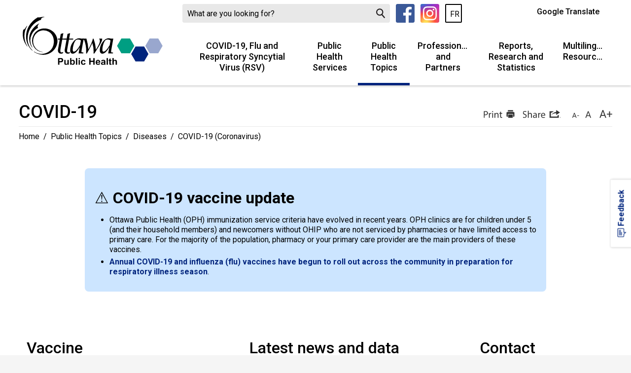

--- FILE ---
content_type: text/html; charset=utf-8
request_url: https://www.ottawapublichealth.ca/en/public-health-topics/novel-coronavirus.aspx?_mid_=32064
body_size: 31855
content:


<!DOCTYPE html>
<html lang="en" xml:lang="en" xmlns="http://www.w3.org/1999/xhtml">
<head>
<script type="text/javascript">
    var esol_ico_width = 0;

    try {
        esol_ico_width = window.innerWidth
            || document.documentElement.clientWidth
            || document.body.clientWidth;
    } catch (err) { }

    var iCreateObject =
    {
        isSiteInICreateMode: "False".toLowerCase() == "true",
        lang: "en",
        isIe8: false,
        corpHome: "https://www.ottawapublichealth.ca/",
        corpRoot: "/",
        gaTrackingCode: '',
        isSiteInLocalDevelopment: 'False'.toLowerCase() == "true",
        calendarUrl: 'https://calendars.ottawapublichealth.ca/',
        isSiteInPreviewMode: 'False'.toLowerCase() == "true",
        newsFeeds: {},
        isMobile: esol_ico_width <= 767,
        languageResources: {"Modules_News_BlogComments_ErrorAuthorInvalidCharacters":"Comment Author include invalid characters","Modules_News_Search_RefreshText":"Refresh","Modules_News_BlogPost_FeedLabel":"Feed","Modules_News_index_BackLinkTitleText":"Back to News","Modules_News_BlogSearch_CommentsLinkAltText":"link to Comments","Modules_News_BlogPost_ItemPlaceholder":"Enter item","Modules_News_BlogComments_BackToBlogText":"Back to Blog","Modules_News_BlogComments_SubmitText":"Submit","Modules_News_BlogComments_ErrorAuthorBlank":"Comment Author must not be blank","Modules_News_Global_NewPostLinkTitle":"New Post","Modules_News_Global_RelatedPhotosText":"Related Photos","Modules_News_Global_AttachmentIconAlt":"Attachment icon for","Modules_News_BlogPost_ContactEmailLabel":"Contact Email","Modules_News_Global_AttachmentsHeading":"Attachments","Modules_News_BlogPost_ImagesLabel":"Images (Image types allowed: PNG, JPEG, BMP, GIF)","Modules_News_Search_PageNumberText":"Page Number","Modules_News_BlogSearch_ArchiveHeaderText":"Archive","Modules_News_BlogPost_AttachmentLabel":"Attachments (Document types allowed: PDF, DOC, DOCX, XLS, XLSX)","Modules_News_BlogComments_CommentText":"Comment","Modules_News_BlogPost_CancelText":"Cancel","Modules_News_BlogComments_CommentPluralText":"Comments","Modules_News_controls_Global_ErrorFeed":"An error occurred - Unable to pull content","Modules_News_BlogComments_DislikeText":"Dislike","Modules_News_BlogComplete_BackToItemText":"Back to Item","Modules_News_BlogSearch_PostListTitle":"Latest Posts","Modules_News_BlogPost_ErrorInvalidImage":"is not a valid image file.","Modules_News_BlogSearch_SearchHeaderText":"Search","Modules_News_BlogPost_ErrorMaxAttachments":"You have reached the maximum number of attachments allowed","Modules_News_Global_BackToSearchTitle":"link back to search page","Modules_News_BlogComments_CommentLabel":"Comment (maximum of 500 characters)","Modules_News_Global_TwitterShareText":"Tweet","Modules_News_BlogPost_Expiration90":"90 days","Modules_News_BlogPost_Expiration15":"15 days","Modules_News_BlogPost_Expiration30":"30 days","Modules_News_BlogPost_Expiration60":"60 days","Modules_News_BlogComments_CommentHeadingText":"Post a Comment","Modules_News_BlogPost_NewPostHeadingText":"New Post","Modules_News_BlogSearch_CategoryDropDownDefaultText":"-- Select --","Modules_News_Search_NextPageText":"Go to next page","Modules_News_BlogComments_NameLabel":"Name","Modules_News_BlogPost_NamePlaceholder":"Your name","Modules_News_Global_BackToSearchText":"Back to Search","Modules_News_BlogSearch_CommentsText":"Comments","Modules_News_Search_LastPageText":"Go to last page","Modules_News_BlogPost_ContactNameLabel":"Contact Name","Modules_News_BlogComments_BackToBlogTitleText":"Click here to return to the blog page","Modules_News_Services_getTopFiveBlogs_NoBlogText":"No Blogs","Modules_News_BlogPost_ContactPhoneLabel":"Contact Phone","Modules_News_BlogPost_ErrorCreatingBlog":"Error occurred while creating blog item.","Modules_News_BlogPost_SubmitText":"Submit","Modules_News_BlogPost_DescriptionLabel":"Description","Modules_News_Search_ReadMoreText":"Read More","Modules_News_BlogPost_ErrorInvalidDocument":"is not a valid document file.","Modules_News_BlogPost_PostingExpirationLabel":"Expiration Date","Modules_News_Search_ReadMoreTitleText":"Read More","Modules_News_BlogComments_LikeText":"Like","Modules_News_BlogPost_ContactEmailPlaceholder":"Enter email","Modules_News_Search_PageConnectorText":"of","Modules_News_BlogPost_ErrorFileReaderNotSupport":"This browser does not support HTML5 FileReader.","Modules_News_BlogComments_ErrorCaptcha":"Google Authentication (I\u0027m not a robot) must be checked.","Modules_News_BlogSearch_ArchiveMonthPlaceholderText":"Select Month","Modules_News_BlogComments_ReplyTitleText":"Click to reply","Modules_News_BlogComment_CategoryHeaderText":"Category","Modules_News_Global_NoResults":"No Results Found","Modules_News_controls_Global_BrowserAlertBannerCloseText":"Close Old Browser Notification","Modules_News_BlogPost_ItemLabel":"Item","Modules_News_BlogPost_ErrorNoCategory":"Category must be selected","Modules_News_Global_ErrorArticleNotFound":"The item you are looking for either doesn\u0027t exist or has been removed from the site. Sorry for the inconvenience.","Modules_News_BlogPost_ErrorFileTooBig":"file size is over 1MB.","Modules_News_BlogPost_CategoryLabel":"Category","Modules_News_Global_PostedDateText":"Posted","Modules_News_controls_BrowserAlertBanner_Message":"It appears you are trying to access this site using an outdated browser.  As a result, parts of the site may not function properly for you.  We recommend updating your browser to its most recent version at your earliest convenience.","Modules_News_BlogComments_CategoryText":"Category","Modules_News_BlogPost_NameLabel":"Name","Modules_News_controls_Global_LoadingText":"Loading...","Modules_News_BlogComments_ErrorCommentBlank":"Comments must not be blank.","Modules_News_BlogComments_PostedBy":"Posted By","Modules_News_BlogSubmitSuccess_BackText":"Back","Modules_News_BlogSearch_SearchText":"Search blog","Modules_News_BlogSearch_SearchPlaceholderText":"What are you looking for?","Modules_News_BlogComplete_ThankYouMessage":"Thank you for submitting your comments.","Modules_News_BlogComments_ReplyText":"Reply","Modules_News_controls_BrowserAlertBanner_AlertTitle":"Browser Compatibility Notification","Modules_News_BlogSubmitSuccess_SuccessMessage":"Thank you for submitting your item.","Modules_News_BlogSubmitSuccess_BackTitleText":"link back to submit a blog page","Modules_News_BlogPost_ContactNamePlaceholder":"Enter name","Modules_News_Search_PageNumberTotalText":"Displaying","Modules_News_BlogPost_ErrorMaxImages":"You have reached the maximum number of images allowed","Modules_News_Global_SubscribeText":"Subscribe","Modules_News_Search_MonthNames":"[\u0027January\u0027, \u0027February\u0027, \u0027March\u0027, \u0027April\u0027, \u0027May\u0027, \u0027June\u0027, \u0027July\u0027, \u0027August\u0027, \u0027September\u0027, \u0027October\u0027, \u0027November\u0027, \u0027December\u0027]","Modules_News_Global_CharacterCountLabel":"Character count","Modules_News_Global_FacebookLikeTitle":"facebook like button","Modules_News_BlogSearch_FeaturePostsHeaderText":"Featured Posts","Modules_News_Search_FirstPageText":"Go to first page","Modules_News_Global_MaxCharactersReached":"Reached maximum characters allowed","Modules_News_controls_Global_EmergencyAlertBannerCloseText":"Close Alert Banner","Modules_News_BlogComments_ErrorInvalidCharacters":"Comments include invalid characters","Modules_News_BlogSearch_CategoryHeaderText":"Category","Modules_News_Global_SubscribeTitleText":"Click to subscribe","Modules_News_Global_NewPostLinkText":"New Post","Modules_News_BlogPost_PostingDateTimeLabel":"Posting Date \u0026amp; Time","Modules_News_Global_PostedOnText":"Posted On","Modules_News_BlogPost_DetailText":"Details","Modules_News_Search_PreviousPageText":"Go to previous page","Modules_News_BlogPost_ContactPhonePlaceholder":"Enter phone","Modules_News_BlogComplete_BackToItemTitleText":"Click to go back to item","Modules_News_index_BackLinkText":"Back to Search","Modules_News_BlogSearch_ItemLinkTitle":"View item","Modules_News_BlogComments_ErrorCommentTooLong":"Comments must be less than 500 characters."},
        iCreateTheme: ''
    }

    var myStringArray = "".split(',');
    for(var i = 0; i < myStringArray.length; i++)
    {
        var mySubstring = myStringArray[i].split('|');
        iCreateObject.newsFeeds[mySubstring[0]] = mySubstring[1];
    }

    try {
        if (document.location.href.toLowerCase().indexOf('https://') == 0) {
            iCreateObject.corpHome = 'https://' + iCreateObject.corpHome.substring(8);
        }
    } catch (err) { }

    if (iCreateObject.isSiteInLocalDevelopment)
        console.log(iCreateObject);

</script>


<meta http-equiv="Content-Style-Type" content="text/css">
<meta http-equiv="Content-Script-Type" content="text/javascript">
<meta name="viewport" content="width=device-width, initial-scale=1.0, minimum-scale=1.0, user-scalable=yes" />

<!--This is only needed if you are using the Google translate widget-->
<meta name="google-translate-customization" content="64f17b6d9cb6233b-e59f9de7b0b09f30-g4ca0816f9369ddc5-e"/>

<link href="https://fonts.googleapis.com/css?family=Roboto:400,500,700" rel="stylesheet">
<link href="/Common/styles/styles.css?v=2" rel="stylesheet" type="text/css" media="screen" />
<link href="/Common/styles/icreate.css" rel="stylesheet" type="text/css" media="screen" />
<link href="/Common/styles/print.css" rel="stylesheet" type="text/css" media="print" />
<link href="https://js.esolutionsgroup.ca/js/libs/media-element/2.13.2/mediaelementplayer.min.css" rel="stylesheet" type="text/css" media="screen" />

<!-- Modernizr needs to be in head to preview FOUC. Best after stylesheet references -->
<script type="text/javascript" src="/Common/scripts/modernizr.min.js"></script>

<!--[if lt IE 9]>
	<script src="http://js.esolutionsgroup.ca/js/libs/html5shiv/3.7.0/html5shiv.js"></script>
<![endif]-->

<script type="text/javascript" src="https://js.esolutionsgroup.ca/js/libs/jquery/1.11.2/jquery.min.js"></script>

<link href="https://js.esolutionsgroup.ca/js/libs/jquery-ui/1.10.4/resources/themes/base/jquery-ui.min.css" rel="stylesheet" type="text/css" media="screen" />
<script type="text/javascript" src="https://js.esolutionsgroup.ca/js/libs/jquery-ui/1.11.2/jquery-ui.min.js"></script>
<script type="text/javascript" src="https://js.esolutionsgroup.ca/js/libs/jquery_cookie/1.4.0/jquery.cookie.min.js"></script>
<script type="text/javascript" src="https://js.esolutionsgroup.ca/js/libs/hover-intent/1.8.0/jquery.hoverIntent.min.js"></script>
<script type="text/javascript" src="https://js.esolutionsgroup.ca/js/libs/jquery_superfish/1.7.4/superfish.min.js"></script>
<script type="text/javascript" src="https://js.esolutionsgroup.ca/js/libs/media-element/2.13.2/mediaelement-and-player.min.js"></script>
<script type="text/javascript" src="https://js.esolutionsgroup.ca/js/libs/icreate-date/1.0.0/icrt-toDateTimeString.min.js"></script>
<script type="text/javascript" src='/Common/scripts/general.js'></script>
<script type="text/javascript" src='/Common/scripts/quicklinks-dropdown.js'></script>
<script type="text/javascript" src='/Common/scripts/jquery.matchHeight-min.js'></script>
<script type="text/javascript" src='/Modules/email/scripts/email.js'></script>
<script type="text/javascript" src='/Common/scripts/powerbi.min.js'></script>
<link href="https://js.esolutionsgroup.ca/js/libs/jquery_contextmenu/skins/1.0.0/contextMenu.min.css" rel="stylesheet" type="text/css" media="screen" />
<script type="text/javascript" src="https://js.esolutionsgroup.ca/js/libs/jquery_contextmenu/1.0.0/jquery.contextMenu.min.js"></script>

<script type="text/javascript">
	$(function () {
		// Drop-down lists
		$('#nav').superfish({ cssArrows: false, speed: (iCreateObject.isIe8 ? 0 : 'normal'), speedOut: (iCreateObject.isIe8 ? 0 : 'fast') });

		if (!iCreateObject.isSiteInICreateMode) {
			$('video,audio').mediaelementplayer({
				// if the <video width> is not specified, this is the default
				defaultVideoWidth: 480,
				// if the <video height> is not specified, this is the default
				defaultVideoHeight: 270,
				// if set, overrides <video width>
				videoWidth: -1,
				// if set, overrides <video height>
				videoHeight: -1,
				// width of audio player
				audioWidth: 400,
				// height of audio player
				audioHeight: 30,
				// initial volume when the player starts
				startVolume: 0.8,
				// useful for <audio> player loops
				loop: false,
				// enables Flash and Silverlight to resize to content size
				enableAutosize: true,
				// the order of controls you want on the control bar (and other plugins below)
				features: ['playpause', 'progress', 'current', 'duration', 'tracks', 'volume', 'fullscreen'],
				// Hide controls when playing and mouse is not over the video
				alwaysShowControls: false,
				// force iPad's native controls
				iPadUseNativeControls: false,
				// force iPhone's native controls
				iPhoneUseNativeControls: false,
				// force Android's native controls
				AndroidUseNativeControls: false,
				// forces the hour marker (##:00:00)
				alwaysShowHours: false,
				// show framecount in timecode (##:00:00:00)
				showTimecodeFrameCount: false,
				// used when showTimecodeFrameCount is set to true
				framesPerSecond: 25,
				// turns keyboard support on and off for this instance
				enableKeyboard: true,
				// when this player starts, it will pause other players
				pauseOtherPlayers: true,
				// array of keyboard commands
				keyActions: []
			});
		}
	});

	function PrintScreen() {
		if (iCreateObject.isSiteInICreateMode) {
			showNAMessage();
		} else {
			window.print();
		}
	}
</script>

<link rel="stylesheet" type="text/css" href="/Common/styles/video_playlist_player/video_playlist_player.css" />

<!-- Video Playlist Player Scripts -->
<script type="text/javascript" src="/Common/scripts/video-playlist.min.js"></script>
<!--<script type="text/javascript" src="../scripts/video-playlist-init.js"></script>-->

<!-- YouTube init script -->
<script type="text/javascript" src='/Common/scripts/youTubePlayer.js'></script>


<link href='/Modules/Contact/styles/ContactsExtended.css' rel="stylesheet" media="screen" type="text/css" />

    <script src='/Modules/Contact/scripts/contactsV2.js' type="text/javascript"></script>


<!-- Twitter Timeline -->
<script>
	window.twttr = (function (d, s, id) {
		var js, fjs = d.getElementsByTagName(s)[0],
		t = window.twttr || {};
		if (d.getElementById(id)) return t;
		js = d.createElement(s);
		js.id = id;
		js.src = "https://platform.twitter.com/widgets.js";
		fjs.parentNode.insertBefore(js, fjs);

		t._e = [];
		t.ready = function (f) {
			t._e.push(f);
		};

		return t;
	}(document, "script", "twitter-wjs"));
</script>



<link rel="apple-touch-icon" sizes="180x180" href="/apple-touch-icon.png">
<link rel="icon" type="image/png" href="/favicon-32x32.png" sizes="32x32">
<link rel="icon" type="image/png" href="/favicon-16x16.png" sizes="16x16">
<link rel="manifest" href="/manifest.json">
<link rel="mask-icon" href="/safari-pinned-tab.svg" color="#00856d">
<meta name="theme-color" content="#ffffff">

<!-- Cludo Site Search-->
<link href="https://customer.cludo.com/css/overlay/cludo-search-default.min.css" type="text/css" rel="stylesheet" />
<!--[if lte IE 9]>
<script src="https://api.cludo.com/scripts/xdomain.js" slave="https://api.cludo.com/proxy.html" type="text/javascript"></script>
<![endif]-->





<link rel="stylesheet" type="text/css" href="/Common/styles/int.css?v=3" media="screen"/>    
<script type="text/javascript">
    if (!$("script[src='https://js.esolutionsgroup.ca/js/libs/ios_slider/structure/1.3.43/jquery.iosslider.min.js']").length) {
        var script = document.createElement('script');
        script.setAttribute('src', 'https://js.esolutionsgroup.ca/js/libs/ios_slider/structure/1.3.43/jquery.iosslider.min.js');
        script.setAttribute('type', 'text/javascript');
        $('head').append(script);
    }
</script>
<script type="text/javascript">
    $(function() {
		if (/Android|webOS|iPhone|iPad|iPod|BlackBerry/i.test(navigator.userAgent)) {
		    $("#Share a.ShareLink").click(function (event) {
		        if (iCreateObject.isSiteInICreateMode) {
		            showNAMessage();
		        }
		        else {
		            event.preventDefault();
		            $("#Share").trigger("mouseenter");
		        }
		    });
		} 

    });
</script>


<script type="text/javascript">
    $(document).ready(function () {
        if (!iCreateObject.isSiteInICreateMode || iCreateObject.isSiteInPreviewMode) {

            var contentWidth = ($('#mainContent').width());
            var contentTable = $('#printAreaContent table');

            $('#printAreaContent table').each(function () {
                if ($(this).width() > contentWidth) {
                    $(this).wrap('<div class="tableContainer" />');
                    var wideTable = $(this).addClass('wideTable');
                }
                var wideTableContainer = $(wideTable).parent();
                $('<div class="tableContainerHead">'+(iCreateObject.lang=="fr"?"D&eacute;filer vers la droite pour voir le tableau complet":"Scroll right to view complete table")+'</div>"').insertBefore(wideTableContainer);

            });

            $(".AccordionTrigger").on("click", function () {
                $('#printAreaContent .AccordionContent table').each(function () {
                    var width = $(this).parent(".AccordionContent").width();
                    if (width > 0 && $(this).width() > width && !$(this).hasClass("wideTable")) {
                        $(this).wrap('<div class="tableContainer" />');
                        var wideTable = $(this).addClass('wideTable');
                    }
                    var wideTableContainer = $(wideTable).parent();
                    $('<div class="tableContainerHead">' + (iCreateObject.lang == "fr" ? "D&eacute;filer vers la droite pour voir le tableau complet" : "Scroll right to view complete table") + '</div>"').insertBefore(wideTableContainer);

                });
            });
        }
    });
</script>

<script type="text/javascript" src='/Common/scripts/icrtShortcut.js'></script>
<script type="text/javascript">
    if (typeof String.prototype.endsWith !== 'function') {
        String.prototype.endsWith = function (suffix) {
            return this.indexOf(suffix, this.length - suffix.length) !== -1;
        };
    }
    $(document).ready(function () {
        var redirectUrl;
        if (location.href.indexOf('/edit_') > -1) {
            redirectUrl = location.href.replace('/edit_', '/');
        } else {
            var icreateBaseUrl = 'https://icreate7.esolutionsgroup.ca/';
            if (!icreateBaseUrl.endsWith('/')) {
                icreateBaseUrl += '/';
            }
            
            redirectUrl = icreateBaseUrl + 'icreate/modules/pageeditor3/page.srv?pageId=31017';
            
        }
        $(document).icrtShortcut({
            shortcutKey: 'f9_f9',
            redirectUrl: redirectUrl
        });
    });

</script>

<title>
	
        
	 
		COVID-19
	
        - Ottawa Public Health
</title>
		<meta name="description" content="" />

<meta property="dcterms.issued" content="2025-10-23T14:35:55-0400" />
<meta property="og:title" content="COVID-19" />
<meta property="og:url" content="https://www.ottawapublichealth.ca/en/public-health-topics/novel-coronavirus.aspx" />
<meta property="og:image" content="https://www.ottawapublichealth.ca/en/images/structure/news_avatar.jpg" />
<link rel="alternate" hreflang="x-default" href="https://www.ottawapublichealth.ca/en/public-health-topics/novel-coronavirus.aspx" />
<link rel="alternate" hreflang="fr" href="https://www.ottawapublichealth.ca/fr/public-health-topics/novel-coronavirus.aspx" />
<link rel="canonical" href="https://www.ottawapublichealth.ca/en/public-health-topics/novel-coronavirus.aspx" /><script type="text/javascript" src="https://js.esolutionsgroup.ca/js/libs/feedback-form/structure/2.6.0/feedbackStructure.min.js?v=1"></script><script type="text/javascript">$(function(){$("#feedbackLink").feedbackForm({
useDefaultIfNoIdIsSet: "True".toLowerCase() == "true",
baseUrl: "https://icreate7.esolutionsgroup.ca/feedback/api/1.0/",
getUrl: "client/231134_OttawaPublicHealth/default-form/en",
jsServerUrl: "https://js.esolutionsgroup.ca/js/libs/feedback-form/",
previewMode: false,
showButton: true,
pageTitle: document.title.replace(" - Ottawa Public Health", "").trim(),
buttonText: "",
feedbackFormId: $("#FeedbackFormId").val() === '' ? "" : $("#FeedbackFormId").val(),
language: 'en'
})});</script><script type="text/javascript" src="/Common/scripts/icrt-Ticker.js"></script><script type="text/javascript" src="/Common/scripts/textSize.js"></script><script type="text/javascript" src="/Modules/Polling/PollModule.js"></script><script type="text/javascript" src="https://js.esolutionsgroup.ca/js/libs/jquery_gallery/1.2.4/jquery.gallery.min.js"></script><script type="text/javascript">$(function () {
    $(".eSolutionsGroupPhotoGalleryV2PlaceholderDiv").each(function () {
        var method = $(this).attr("method");
        var id = $(this).attr("id");
        if (id != '') {
            $(this).load(id, function () { return method; })
        } else {
            $(this).html('');
        }
    })
});</script></head>

<body>
    <div class="">
        
	
		<input type="hidden" name="FeedbackFormId" id="FeedbackFormId" value="" />
	
        
<div id="skipContentWrapper" class="nocontent" role="navigation" aria-label="Skip to Main Content">
	<a id="skipContentLink" title="Skip Navigation and go to Content" href="#mainContent">Skip to Content</a>
</div>
        <div id="uber" class='interior navTab02' role="region" aria-label="Page Content">
            <header class="nocontent">
                <div id="headerInner">
                    <div id="headerLeft">
                        <div id="logo" title="View our Homepage">
                            
<p id="defaultLogo">
	<a href="/en/index.aspx" title="Click to return to the homepage">
		<img src="/en/images/structure/logo.svg" alt="Ottawa Public Health Logo">
	</a>
</p>

                            
	
                        </div>
                        
<script type="text/javascript">
    var _element = $('#logo');
    _title = _element.attr('title');

    if(($('div#logo img').length) || ($('div#logo').has('div.eSolutionsGroupPhotoGalleryV2PlaceholderDiv').length)) {
        if (iCreateObject.isSiteInICreateMode) {
            _element.css('background','none');
        }
        else{
            _element.addClass('hasImage');
        }
    }
    else {
        if (iCreateObject.isSiteInICreateMode && !iCreateObject.isSiteInPreviewMode) {
            _element.removeClass('hasImage');
            imgsrc = '/en/images/structure/logo.svg';
            var title = _title;
            var url = '/en/index.aspx';
            var target = "_self";
            _element.css("background", "url(" + imgsrc + ") no-repeat 0px 0px #FFFFFF").css("height","89px").css("background-size","contain").attr("title", jQuery.trim(title) != "" ? title : _title);
            if (url != '' && !iCreateObject.isSiteInICreateMode || iCreateObject.isSiteInPreviewMode) {
                _element.attr("onclick", "javascript:window.open('" + url + "','" + target + "');");
            }
        }        
    }
  </script>
                        
<nav class="mobileNav" aria-label="Mobile Nav">
    <!--displayed only for smaller viewports-->
    <a href="/contact">
        <img src="/Common/images/structure/mobilenav-contact-icon.svg" alt="Contact Us" />
    </a>
    <a href="#" class="menuTrigger">
        <img src="/Common/images/structure/mobilenav-menu-icon.svg" alt="Main menu icon" />
    </a>
</nav>

                    </div>
                    <!-- header left -->
                    <div id="headerRight">
                        <div id="topNavContainer">
                             

<div class="search cludo-search_autocomplete" id="search-box">
		<input type="search" name="search" class="searchInput" placeholder="What are you looking for?" aria-label="What are you looking for?" title="Enter search keywords"  />
		<button type="submit" value="Search" class="Btn searchButton" title="Search" >Search</button>
	</div>
                            <nav class="socialLinks nocontent" aria-label="Links to Social Media accounts">
                                <a title="" href="https://www.facebook.com/ottawahealth/" target="_blank">
  <img alt="Open new window to view Ottawa Public Health's Facebook page" src="/en/resourcesGeneral/socialicons/icon-facebook.svg" />
</a>
<a title="" href="https://www.instagram.com/ottawahealthsante/" target="_blank">
  <img alt="Open new window to view Ottawa Public Health on Instagram" src="/en/resourcesGeneral/socialicons/icon-instagram.svg" />
</a>
                            </nav>
                            <button id="howDoI" data-modal-id="howDoIModal">How Do I...?</button>
                            <a id="langToggle" href="#" onclick="javascript: switchLanguage();" title="FR">FR</a>
                        </div>
                         
<nav id="mainNav" class="cf" aria-label="Site Navigation">
<ul id="nav"><li id="navTab05"><a title="" href="#" class="mainNavItem">COVID-19, Flu and Respiratory Syncytial Virus (RSV)</a><div class="dropDownContainer sf-mega"><div class="dropDownContainerInner cf"><ul class="dropdown"><li><a title="COVID-19" href="/en/public-health-topics/novel-coronavirus.aspx?_mid_=32150" class="">COVID-19</a></li></ul><ul class="dropdown"><li><a title="Flu" href="/en/public-health-topics/influenza-flu.aspx?_mid_=32156" class="">Flu</a></li></ul><ul class="dropdown"><li><a title="Respiratory Syncytial Virus (RSV)" href="/en/public-health-topics/respiratory-syncytial-virus-rsv.aspx" class="">Respiratory Syncytial Virus (RSV)</a></li></ul></div></div></li><li id="navTab01"><a title="View our Public Health Services page" href="/en/public-health-services/public-health-services.aspx" class="mainNavItem">Public Health Services</a><div class="dropDownContainer sf-mega"><div class="dropDownContainerInner cf"><ul class="dropdown"><li><a title="View our Neighbourhood Health and Wellness Hubs page" href="/en/public-health-topics/neighbourhood-health-and-wellness-hubs.aspx" class="">Neighbourhood Health and Wellness Hubs</a></li><li><a title="View our Sexual Health Clinic page" href="/en/public-health-topics/sexual-health-clinic.aspx?_mid_=29307" class="">Sexual Health Clinic and Services</a></li><li><a title="View our Certified Food Handler Training page" href="/en/professionals-and-partners/certified-food-handler-training.aspx?_mid_=29309" class="">Certified Food Handler Training</a></li><li><a title="View our Dental Health Services page" href="/en/public-health-topics/dental-health.aspx?_mid_=29310" class="">Dental Health Services</a></li><li><a title="View our Finding Health Care page" href="/en/public-health-services/finding-health-care.aspx?_mid_=18828" class="">Finding Health Care</a></li><li><a title="View our Harm Reduction Services in Ottawa page" href="/en/public-health-topics/harm-reduction-services-in-ottawa.aspx?_mid_=29312" class="">Harm Reduction Services in Ottawa</a></li><li><a title="View our Healthy Babies, Healthy Children (HBHC) page" href="/en/public-health-services/healthy-babies--healthy-children--hbhc-.aspx" class="">Healthy Babies, Healthy Children (HBHC)</a></li><li><a title="View our Immunization page" href="/en/public-health-topics/immunization.aspx?_mid_=29305" class="">Immunization services</a></li><li><a title="View our Parenting and Prenatal Services page" href="https://www.parentinginottawa.ca/en/Services.aspx" class="">Parenting and Prenatal Services</a></li><li><a title="View our Public Health Inspections page" href="/en/public-health-services/public-health-inspections.aspx" class="">Public Health Inspections</a></li></ul><ul class="dropdown"><li><a title="View our Services in Ottawa to Help People Quit Smoking page" href="/en/public-health-topics/quitting-smoking.aspx?_mid_=29313" class="">Quit Smoking Services</a></li><li><a title="View our Report an Animal Bite page" href="https://www.ottawapublichealth.ca/en/public-health-topics/rabies.aspx#What-do-I-do-if-I-get-scratched-or-bitten-by-an-animal" class="">Report an Animal Bite</a></li><li><a title="View our Free Well Water Testing page" href="/en/public-health-services/free-well-water-testing.aspx" class="">Well Water Testing</a></li><li><a title="View our About Us page" href="/en/public-health-services/about-us.aspx?_mid_=18791" class="">About Us</a></li><li><a title="View our Board of Health page" href="/en/public-health-services/board-of-health.aspx" class="">Board of Health</a></li><li><a title="" href="/Modules/News/BlogSearch.aspx?feedId=45db27cd-1915-48d3-804c-5125f2004902&amp;lang=en" class="">Blog</a></li><li><a title="View our Careers, Volunteering, and Student Placements page" href="/en/public-health-services/careers-and-volunteering.aspx" class="">Careers, Volunteering, and Student Placements</a></li><li><a title="View our Contact Us page" href="/en/public-health-services/contact-us.aspx" class="">Contact Us</a></li><li><a title="View our News and Public Notices page" href="https://ottawa.ca/en/news/search?search_api_views_fulltext=&amp;field_news_type%5B%5D=61&amp;published_after%5Bdate%5D=&amp;published_before%5Bdate%5D=&amp;=Apply" class="">News and Public Notices</a></li></ul><div class="dropdown dropDownRight"><a class="dropDownRightInner" title="View our About Us page" href="/en/public-health-services/about-us.aspx"><img alt="" src="/en/resourcesGeneral/about-143.jpg" /><div class="dropDownRightInner">About Us</div></a><a class="dropDownRightInner" title="View our Finding Health Care page" href="/en/public-health-services/finding-health-care.aspx"><img alt="" src="/en/resourcesGeneral/dropdown_02.jpg" /><div class="dropDownRightInner">Finding Health Care</div></a><a class="dropDownRightInner" title="View our Sex it Smart  page" href="https://www.thelinkottawa.ca/en/sexual-health/sex-it-smart.aspx" target="_blank"><img alt="" src="/en/resourcesGeneral/sis-143.jpg" /><div class="dropDownRightInner">Sex it Smart </div></a></div></div></div></li><li id="navTab02" class="current"><a title="View our Public Health Topics page" href="/en/public-health-topics/public-health-topics.aspx" class="mainNavItem current">Public Health Topics</a><div class="dropDownContainer sf-mega"><div class="dropDownContainerInner cf"><ul class="dropdown"><li><a title="View our Dental Health Services page" href="/en/public-health-topics/dental-health.aspx" class="">Dental Health Services</a></li><li><a title="View our Aging Well page" href="/en/public-health-topics/aging-well.aspx" class="">Aging Well</a></li><li><a title="View our Diseases page" href="/en/public-health-topics/diseases.aspx" class="">Diseases</a></li><li><a title="View our Eating and Nutrition page" href="/en/public-health-topics/eating-and-nutrition.aspx" class="">Eating and Nutrition</a></li><li><a title="View our Environmental Health page" href="/en/public-health-topics/environmental-health.aspx" class="">Environmental Health</a></li><li><a title="View our Food Safety page" href="/en/public-health-topics/food-safety.aspx" class="">Food Safety</a></li><li><a title="View our Gardening and Growing Food page" href="/en/public-health-topics/gardening.aspx" class="">Gardening and Growing Food</a></li><li><a title="View our Healthy Communities page" href="/en/public-health-topics/healthy-communities.aspx" class="">Health and the Built Environment</a></li><li><a title="View our Home Safety page" href="/en/public-health-topics/home-safety.aspx" class="">Home Safety</a></li><li><a title="View our Injury Prevention and Safety page" href="/en/public-health-topics/injury-prevention-and-safety.aspx" class="">Injury Prevention and Safety</a></li><li><a title="View our Insects, Animals and Bites page" href="/en/public-health-topics/insects-animals-and-bites.aspx" class="">Insects, Animals and Bites</a></li></ul><ul class="dropdown"><li><a title="View our Immunization page" href="/en/public-health-topics/immunization.aspx" class="">Immunization</a></li><li><a title="View our Mental Health page" href="/en/public-health-topics/mental-health.aspx" class="">Mental Health</a></li><li><a title="View our Personal Services Settings page" href="/en/public-health-topics/personal-services-settings.aspx" class="">Personal Services Settings</a></li><li><a title="View our Pregnancy and Parenting page" href="/en/public-health-topics/pregnancy-and-parenting.aspx" class="">Pregnancy and Parenting</a></li><li><a title="View our Sexual Health page" href="/en/public-health-topics/sexual-health.aspx" class="">Sexual Health</a></li><li><a title="View our Stop Overdose Ottawa page" href="/en/public-health-services/stop-overdose-ottawa.aspx?_mid_=35739" class="">Stop Overdose Ottawa</a></li><li><a title="View our Substance Use Health (Opioids, Cannabis, Alcohol and Tobacco) page" href="/en/public-health-topics/drugs.aspx" class="">Substance Use Health (Opioids, Cannabis, Alcohol and Tobacco)</a></li><li><a title="View our Sun Safety and Tanning page" href="/en/public-health-topics/sun-safety-and-tanning.aspx" class="">Sun Safety and Tanning</a></li><li><a title="View our Visual Health page" href="/en/public-health-topics/visual-health.aspx" class="">Visual Health</a></li><li><a title="View our Water Quality and Safety page" href="/en/public-health-services/water-quality-safety.aspx" class="">Water Quality and Safety</a></li><li><a title="View The Link" href="https://www.thelinkottawa.ca/en/index.aspx" class="">Youth and Young Adult Health - The Link</a></li></ul><div class="dropdown dropDownRight"><a class="dropDownRightInner" title="View our Sexual Health Clinic page" href="/en/public-health-topics/sexual-health-clinic.aspx"><img alt="" src="/en/resourcesGeneral/feet-in-bed-143.jpg" /><div class="dropDownRightInner">Sexual Health Clinic</div></a><a class="dropDownRightInner" title="View our Stop Overdose Ottawa page" href="/en/public-health-services/stop-overdose-ottawa.aspx"><img alt="" src="/en/public-health-topics/resources/Images/ASUH-Webpage-4-Column-Web-Buttons-325-x-230-E-EN.jpg" /><div class="dropDownRightInner">Stop Overdose Ottawa</div></a><a class="dropDownRightInner" title="View our Eating and Nutrition page" href="/en/public-health-topics/eating-and-nutrition.aspx"><img alt="" src="/en/resourcesGeneral/dropdown_03.jpg" /><div class="dropDownRightInner">Eating and Nutrition</div></a></div></div></div></li><li id="navTab03"><a title="View our Professionals and Partners page" href="/en/professionals-and-partners/professionals-and-partners.aspx" class="mainNavItem">Professionals and Partners</a><div class="dropDownContainer sf-mega"><div class="dropDownContainerInner cf"><ul class="dropdown"><li><a title="View our Physicians and Health Care Professionals page" href="/en/professionals-and-partners/physicians-and-health-care-professionals.aspx?_mid_=18970" class="">Physicians and Health Care Professionals</a></li><li><a title="View our Healthy Eating Programs and Services page" href="/en/public-health-topics/after-school-programs.aspx?_mid_=25807" class="">After School Programs</a></li><li><a title="View our Child Care Providers page" href="/en/professionals-and-partners/child-care-providers.aspx" class="">Child Care Providers</a></li><li><a title="View our Food Premises page" href="/en/professionals-and-partners/food-premises.aspx" class="">Food Premises</a></li><li><a title="View our Hot and Cold Weather page" href="/en/professionals-and-partners/hot-and-cold-weather.aspx" class="">Hot and Cold Weather</a></li><li><a title="View our Infant and Early Childhood Mental Health page" href="/en/professionals-and-partners/iecmh.aspx" class="">Infant and Early Childhood Mental Health</a></li><li><a title="View our Outbreaks page" href="/en/professionals-and-partners/outbreaks.aspx" class="">Outbreaks</a></li><li><a title="View our Outbreak Reports in Ottawa Healthcare Institutions page" href="/en/professionals-and-partners/outbreak-reports-in-ottawa-healthcare-institutions.aspx" class="">Outbreak Reports in Ottawa Healthcare Institutions</a></li></ul><ul class="dropdown"><li><a title="View our Overdose resources page" href="/en/professionals-and-partners/overdose-resources.aspx" class="">Overdose Resources</a></li><li><a title="View our Personal Services Settings page" href="/en/professionals-and-partners/personal-services-settings.aspx" class="">Personal Services Settings</a></li><li><a title="View our Professional Resources for Long Term Care Facilities and Retirement Homes page" href="/en/professionals-and-partners/professional-ltc-retirement-homes.aspx" class="">Professional Resources for Long Term Care Facilities and Retirement Homes</a></li><li><a title="View our Research at OPH page" href="/en/professionals-and-partners/research-at-oph.aspx" class="">Research at OPH</a></li><li><a title="Open file in new window: Resources for Registered Dietitians" href="/en/professionals-and-partners/resources-for-registered-dietitians.aspx" class="">Resources for Registered Dietitians</a></li><li><a title="View our School Health Online page" href="/en/professionals-and-partners/school-health-online.aspx" class="">School Health Online</a></li><li><a title="View our Small Drinking Water Systems page" href="/en/professionals-and-partners/small-drinking-water-systems.aspx" class="">Small Drinking Water Systems</a></li><li><a title="View our Temporary Foreign Worker Housing Requirements page" href="/en/professionals-and-partners/temporary-foreign-worker-housing-requirements.aspx" class="">Temporary Foreign Worker Housing Requirements</a></li></ul><div class="dropdown dropDownRight"><a class="dropDownRightInner" title="View our Physicians and Health Care Professionals page" href="/en/professionals-and-partners/physicians-and-health-care-professionals.aspx"><img alt="" src="/en/resourcesGeneral/health-professionals-143.jpg" /><div class="dropDownRightInner">Physicians and Health Care Professionals</div></a><a class="dropDownRightInner" title="View our Food Premises page" href="/en/professionals-and-partners/food-premises.aspx"><img alt="" src="/en/resourcesGeneral/restaurant-interior-143.jpg" /><div class="dropDownRightInner">Food Premises</div></a><a class="dropDownRightInner" title="View our School Health Online page" href="/en/professionals-and-partners/school-health-online.aspx?_mid_=35056"><img alt="" src="/en/resourcesGeneral/SHO_Menu_Thumbnail.png" /><div class="dropDownRightInner">School Health Online</div></a></div></div></div></li><li id="navTab04"><a title="View our Reports, Research and Statistics page" href="/en/reports-research-and-statistics/reports-research-and-statistics.aspx" class="mainNavItem">Reports, Research and Statistics</a><div class="dropDownContainer sf-mega"><div class="dropDownContainerInner cf"><ul class="dropdown"><li><a title="View our Chronic Conditions and Healthy Living page" href="/en/reports-research-and-statistics/chronic-conditions-risk-factors.aspx" class="">Chronic Conditions and Healthy Living</a></li><li><a title="View our Dental and Vision Health page" href="/en/reports-research-and-statistics/oralhealth.aspx" class="">Dental and Vision Health</a></li><li><a title="View our Environment and Health page" href="/en/reports-research-and-statistics/exposure-to-ultraviolet-radiation.aspx" class="">Environment and Health</a></li><li><a title="View our Immunizations data and reports page" href="/en/reports-research-and-statistics/immunizations-data-and-reports.aspx" class="">Immunizations</a></li><li><a title="View our Infectious Diseases page" href="/en/reports-research-and-statistics/infectious-diseases-data-and-reports.aspx" class="">Infectious Diseases</a></li><li><a title="View our Infection Prevention and Control page" href="/en/reports-research-and-statistics/infection-prevention-and-control.aspx" class="">Infection Prevention and Control</a></li><li><a title="View our Injuries page" href="/en/reports-research-and-statistics/injuries.aspx" class="">Injuries and Injury Prevention</a></li><li><a title="View our Mental Health and Well-Being page" href="/en/reports-research-and-statistics/mental-health-reports.aspx" class="">Mental Health and Well-Being</a></li></ul><ul class="dropdown"><li><a title="View our Morbidity, Mortality, and Quality of Life page" href="/en/reports-research-and-statistics/morbidity-mortality-quality-of-life.aspx" class="">Morbidity, Mortality, and Quality of Life</a></li><li><a title="View our Outbreak Reports in Ottawa Healthcare Institutions page" href="/en/professionals-and-partners/outbreak-reports-in-ottawa-healthcare-institutions.aspx?_mid_=21695" class="">Outbreak Reports in Ottawa Healthcare Institutions</a></li><li><a title="View our Population Demographics and Health Equity page" href="/en/reports-research-and-statistics/general-population-health.aspx" class="">Population Demographics and Health Equity</a></li><li><a title="View our Family and Maternal Health page" href="/en/reports-research-and-statistics/family-and-maternal-health.aspx" class="">Reproductive, Family, and Child Health</a></li><li><a title="View our Research at OPH page" href="/en/professionals-and-partners/research-at-oph.aspx?_mid_=26203" class="">Research at OPH</a></li><li><a title="View our Substance Use Health and Overdoses page" href="/en/reports-research-and-statistics/drug-use-and-overdose-statistics.aspx" class="">Substance Use Health and Overdoses</a></li><li><a title="View our Public Consultations and Surveys page" href="/en/reports-research-and-statistics/public-consultations-and-surveys.aspx" class="">Public Consultations and Surveys</a></li></ul><div class="dropdown dropDownRight"></div></div></div></li><li id=""><a title="Multilingual Resources" href="#" class="mainNavItem">Multilingual Resources</a><div class="dropDownContainer sf-mega"><div class="dropDownContainerInner cf"><ul class="dropdown"><li><a title="Kheyraadka Caafimaadka ee Afsoomaaliga (Somali)" href="/en/shared-content/somali-hub.aspx" class="">Kheyraadka Caafimaadka ee Afsoomaaliga (Somali)</a></li><li><a title="موارد صحية (Arabic)" href="/en/shared-content/arabic-hub.aspx" class="">موارد صحية (Arabic)</a></li></ul><ul class="dropdown"><li><a title="中文健康资讯 (Simplified Chinese)" href="/en/shared-content/chinese-hub.aspx" class="">中文健康资讯 (Simplified Chinese)</a></li></ul><ul class="dropdown"><li><a title="View our Multilingual Resources for Diverse Communities page" href="/en/public-health-topics/multilingual-resources.aspx?_mid_=34273" class="">Multilingual Resources about COVID-19 for Diverse Communities</a></li></ul></div></div></li></ul>
</nav>
                    </div>
                    <!-- header right -->
                </div>
                <!--headerInner -->
            </header>

            
<a href="#" id="feedbackLink" title="Feedback" class="nocontent">
    <img src="/Common/images/structure/icon-feedback.png" alt="">
    Feedback</a>


            <div id="uberMain" class="mainInterior">

                <div id="newsScrollContainer" class='hide ' aria-label="News alert notification bar" role="complementary">
                    <div class="ic-container-fluid">
                        <div id="newsContent">
                        </div>
                        


<script type="text/javascript">
    $(function () {

        if (!$("#newsScrollContainer").hasClass("hide")) {
            if (iCreateObject.isSiteInICreateMode) {
                $("<ul>").html($("<li>").html("News & Alerts feed disabled in iCreate.")).appendTo("#newsContent");//TODO: LANGC: Make Dynamic and get translation
                  $("#newsPause").hide();
                  $("#viewAllNews").hide();
              }
            else {
                if (iCreateObject.corpHome.indexOf(document.location.hostname) >= 0 || (document.location.hostname.indexOf("santepubliqueottawa.ca") >= 0)) {
                    var myUL = $("<ul>").html($("<li>").html("Loading...")).appendTo("#newsContent");//TODO: LANGC: Make Dynamic and get translation

                    var NewsFeedString = "";//  News Feed

                    $.ajax({
                        url: iCreateObject.corpHome + "Modules/NewsModule/services/getTopFiveNews.ashx?corpHome=" + iCreateObject.corpHome + "&limit=5&style=scroll&feedId=", //TODO: NEWS: put in the proper feed id FEATURE: make dynamic
                        async: false,
                        dataType: 'jsonp',
                        crossDomain: true,
                        cache: false,
                        error: function (xhr, textStatus, thrownError) {
                            //alert(xhr.status + " - " + thrownError);
                            $("#newsPause").hide();
                            myUL.html($("<li>").html("An error occurred - Unable to pull content")).appendTo("#newsContent");
                        },
                        success: function (data) {

                            if (data == '') {
                                NewsFeedString += "<li><p>No News</p></li>";
                            } else {
                                $.each(data, function (index, element) {
                                    NewsFeedString += "<li><a href=\"" + element.link + "\" title=\"View news article: " + element.title + "\">" + element.title + "</a></li>";
                                });
                            }

                            if (NewsFeedString != "") {
                                myUL.html(NewsFeedString).appendTo("#newsContent");
                                $("#newsPause").show();
                                $("#newsContent").rotating_news();  //icrt-Ticker.js
                            } else {
                                $("#newsPause").hide();
                            }
                        }

                    });

                    return false;
                }
                else {
                    $("#newsScrollContainer").hide();
                }
            }
        }
    });

</script>

                        <a id="viewAllNews" title="View more" href="/Modules/News/en">View more</a>
                        <a id="newsPause" onclick="javascript:toggleNewsPause(event)" href="#" title=" Pause"></a>

                    </div>
                </div>

                <div id="main" class="ic-container-fluid">
                    <div id="subNavWrapper" class="nocontent" role="complementary" aria-label="Side Navigation Bar">
                        <nav id="subNavContainer" aria-label="Sub Navigation">
                            <ul class="subNav top"><li class="withChildren"><a title="View our Diseases page" href="/en/public-health-topics/diseases.aspx" class="open"><span>Diseases</span></a><ul><li><a title="View our AIDS and HIV page" href="/en/public-health-topics/aids-and-hiv.aspx" class=""><span>AIDS and HIV</span></a></li><li><a title="View our Amebiasis page" href="/en/public-health-topics/amebiasis.aspx" class=""><span>Amebiasis</span></a></li><li><a title="View our Anthrax page" href="/en/public-health-topics/anthrax.aspx" class=""><span>Anthrax</span></a></li><li><a title="View our Asthma page" href="/en/public-health-topics/asthma.aspx" class=""><span>Asthma</span></a></li><li><a title="View our Avian Influenza page" href="/en/public-health-topics/avian-influenza.aspx" class=""><span>Avian Influenza</span></a></li><li><a title="View our Vaginal discharge - Bacterial Vaginosis (BV), Yeast Infection and Trichomoniasis (Trich) page" href="/en/public-health-topics/trichomonas-vaginitis.aspx?_mid_=28456" class=""><span>Bacterial Vaginosis</span></a></li><li><a title="View our Balanitis page" href="/en/public-health-topics/balanitis.aspx" class=""><span>Balanitis</span></a></li><li><a title="View our Botulism page" href="/en/public-health-topics/botulism.aspx" class=""><span>Botulism</span></a></li><li><a title="View our Campylobacteriosis page" href="/en/public-health-topics/campylobacteriosis.aspx" class=""><span>Campylobacteriosis</span></a></li><li><a title="View our Cancer page" href="/en/public-health-topics/cancer.aspx" class=""><span>Cancer</span></a></li><li><a title="View our Chickenpox page" href="/en/public-health-topics/chickenpox.aspx" class=""><span>Chickenpox</span></a></li><li><a title="View our Chlamydia page" href="/en/public-health-topics/chlamydia.aspx" class=""><span>Chlamydia</span></a></li><li><a title="View our Novel Coronavirus page" href="/en/public-health-topics/novel-coronavirus.aspx" class="current"><span>COVID-19 (Coronavirus)</span></a></li><li><a title="View our Cryptosporidiosis page" href="/en/public-health-topics/cryptosporidiosis.aspx" class=""><span>Cryptosporidiosis</span></a></li><li><a title="View our Cyclosporiasis page" href="/en/public-health-topics/cyclosporiasis.aspx" class=""><span>Cyclosporiasis</span></a></li><li><a title="View our Diabetes page" href="/en/public-health-topics/diabetes.aspx" class=""><span>Diabetes</span></a></li><li><a title="View our Ebola Virus Disease page" href="/en/public-health-topics/ebola-virus-disease.aspx" class=""><span>Ebola Virus Disease</span></a></li><li><a title="View our Echinococcus multilocularis Infection page" href="/en/public-health-topics/echinococcus-multilocularis-infection.aspx" class=""><span>Echinococcus multilocularis Infection</span></a></li><li><a title="View our Verotoxin-producing E. coli page" href="/en/public-health-topics/verotoxin-producing-e-coli.aspx" class=""><span>Verotoxin-producing E. coli</span></a></li><li><a title="View our Enterovirus D68 page" href="/en/public-health-topics/enterovirus-d68.aspx" class=""><span>Enterovirus D68</span></a></li><li><a title="View our Epididymitis page" href="/en/public-health-topics/epididymitis.aspx" class=""><span>Epididymitis</span></a></li><li><a title="View our Genital Herpes (HSV) page" href="/en/public-health-topics/genital-herpes-hsv.aspx" class=""><span>Genital Herpes (HSV)</span></a></li><li><a title="View our Genital Warts and HPV page" href="/en/public-health-topics/genital-warts-and-hpv.aspx" class=""><span>Genital Warts and HPV</span></a></li><li><a title="View our Giardiasis page" href="/en/public-health-topics/giardiasis.aspx" class=""><span>Giardiasis</span></a></li><li><a title="View our Gonorrhea page" href="/en/public-health-topics/gonorrhea.aspx" class=""><span>Gonorrhea</span></a></li><li><a title="View our Heart Disease page" href="/en/public-health-topics/heart-disease.aspx" class=""><span>Heart Disease</span></a></li><li><a title="View our Hepatitis A page" href="/en/public-health-topics/hepatitis-a.aspx" class=""><span>Hepatitis A</span></a></li><li><a title="View our Hepatitis B page" href="/en/public-health-topics/hepatitis-b.aspx" class=""><span>Hepatitis B</span></a></li><li><a title="View our Hepatitis C page" href="/en/public-health-topics/hepatitis-c.aspx" class=""><span>Hepatitis C</span></a></li><li><a title="View our Human Papillomavirus (HPV) page" href="/en/public-health-topics/genital-warts-and-hpv.aspx?_mid_=18869" class=""><span>Human Papillomavirus (HPV)</span></a></li><li><a title="View our Invasive Group A Streptococcal (iGAS) Disease page" href="/en/public-health-topics/invasive-group-a-streptococcal-disease.aspx" class=""><span>Invasive Group A Streptococcal Disease</span></a></li><li><a title="View our Invasive Meningococcal Disease  page" href="/en/public-health-topics/invasive-meningococcal-disease.aspx" class=""><span>Invasive Meningococcal Disease </span></a></li><li><a title="View our Legionellosis page" href="/en/public-health-topics/legionellosis.aspx" class=""><span>Legionellosis</span></a></li><li><a title="View our Listeriosis page" href="/en/public-health-topics/listeriosis.aspx" class=""><span>Listeriosis</span></a></li><li><a title="View our Lyme Disease page" href="/en/public-health-topics/lyme-disease.aspx" class=""><span>Lyme Disease</span></a></li><li><a title="View our Measles (Red Measles) page" href="/en/public-health-topics/measles-red-measles.aspx" class=""><span>Measles (Red Measles)</span></a></li><li><a title="View our Meningitis page" href="/en/public-health-topics/meningitis.aspx" class=""><span>Meningitis</span></a></li><li><a title="View our Middle East Respiratory Syndrome - Coronavirus (MERS-CoV) page" href="/en/public-health-topics/middle-east-respiratory-syndrome---coronavirus-mers-cov.aspx" class=""><span>Middle East Respiratory Syndrome - Coronavirus (MERS-CoV)</span></a></li><li><a title="View our Molluscum page" href="/en/public-health-topics/molluscum.aspx" class=""><span>Molluscum</span></a></li><li><a title="View our Mpox (monkeypox) virus page" href="/en/public-health-topics/monkeypox-virus.aspx" class=""><span>Mpox (monkeypox) virus</span></a></li><li><a title="View our Mucopurulent Cervicitis (MPC) page" href="/en/public-health-topics/mucopurulent-cervicitis-mpc.aspx" class=""><span>Mucopurulent Cervicitis (MPC)</span></a></li><li><a title="View our Mumps page" href="/en/public-health-topics/mumps.aspx" class=""><span>Mumps</span></a></li><li><a title="View our Non-Gonococcal Urethritis (NGU) page" href="/en/public-health-topics/non-gonococcal-urethritis-ngu.aspx" class=""><span>Non-Gonococcal Urethritis (NGU)</span></a></li><li><a title="View our Norovirus page" href="/en/public-health-topics/norovirus.aspx" class=""><span>Norovirus</span></a></li><li><a title="View our Paratyphoid fever page" href="/en/public-health-topics/paratyphoid-fever.aspx" class=""><span>Paratyphoid fever</span></a></li><li><a title="View our Pelvic Inflammatory Disease (PID) page" href="/en/public-health-topics/pelvic-inflammatory-disease-pid.aspx" class=""><span>Pelvic Inflammatory Disease (PID)</span></a></li><li><a title="View our Pertussis (Whooping Cough) page" href="/en/public-health-topics/pertussis-whooping-cough.aspx" class=""><span>Pertussis (Whooping Cough)</span></a></li><li><a title="View our Pubic Lice and Scabies page" href="/en/public-health-topics/pubic-lice-and-scabies.aspx" class=""><span>Pubic Lice and Scabies</span></a></li><li><a title="View our Rabies page" href="/en/public-health-topics/rabies.aspx" class=""><span>Rabies</span></a></li><li><a title="View our Rubella page" href="/en/public-health-topics/rubella.aspx" class=""><span>Rubella</span></a></li><li><a title="View our Salmonellosis page" href="/en/public-health-topics/salmonellosis.aspx" class=""><span>Salmonellosis</span></a></li><li><a title="View our Shigellosis page" href="/en/public-health-topics/shigellosis.aspx" class=""><span>Shigellosis </span></a></li><li><a title="View our Syphilis page" href="/en/public-health-topics/syphilis.aspx" class=""><span>Syphilis</span></a></li><li><a title="View our Trichinosis page" href="/en/public-health-topics/trichinosis.aspx" class=""><span>Trichinosis</span></a></li><li><a title="View our Trichomonas Vaginitis page" href="/en/public-health-topics/trichomonas-vaginitis.aspx" class=""><span>Trichomoniasis</span></a></li><li><a title="View our Tuberculosis page" href="/en/public-health-topics/tuberculosis.aspx" class=""><span>Tuberculosis</span></a></li><li><a title="View our Typhoid Fever page" href="/en/public-health-topics/typhoid-fever.aspx" class=""><span>Typhoid Fever</span></a></li><li><a title="View our Vaginal discharge - Bacterial Vaginosis (BV), Yeast Infection and Trichomoniasis (Trich) page" href="/en/public-health-topics/trichomonas-vaginitis.aspx?_mid_=28454" class=""><span>Vaginal discharge</span></a></li><li><a title="View our West Nile Virus and Eastern Equine Encephalitis Virus page" href="/en/public-health-topics/west-nile.aspx" class=""><span>West Nile Virus and Eastern Equine Encephalitis Virus</span></a></li><li><a title="View our Vaginal discharge - Bacterial Vaginosis (BV), Yeast Infection and Trichomoniasis (Trich) page" href="/en/public-health-topics/trichomonas-vaginitis.aspx?_mid_=28455" class=""><span>Yeast Infection</span></a></li><li><a title="View our Yersiniosis page" href="/en/public-health-topics/yersiniosis.aspx" class=""><span>Yersiniosis</span></a></li><li><a title="View our Zika page" href="/en/public-health-topics/zika.aspx" class=""><span>Zika</span></a></li></ul></li></ul><ul class="subNav secondul"><li><a title="View our Dental Health Services page" href="/en/public-health-topics/dental-health.aspx" class=""><span>Dental Health Services</span></a></li><li class="withChildren"><a title="View our Aging Well page" href="/en/public-health-topics/aging-well.aspx" class=""><span>Aging Well </span></a></li><li class="withChildren"><a title="View our Eating and Nutrition page" href="/en/public-health-topics/eating-and-nutrition.aspx" class=""><span>Eating and Nutrition</span></a></li><li class="withChildren"><a title="View our Environmental Health page" href="/en/public-health-topics/environmental-health.aspx" class=""><span>Environmental Health</span></a></li><li><a title="View our Food Safety page" href="/en/public-health-topics/food-safety.aspx" class=""><span>Food Safety</span></a></li><li><a title="View our Gardening and Growing Food page" href="/en/public-health-topics/gardening.aspx" class=""><span>Gardening and Growing Food</span></a></li><li><a title="View our Healthy Communities page" href="/en/public-health-topics/healthy-communities.aspx" class=""><span>Health and the Built Environment</span></a></li><li class="withChildren"><a title="View our Home Safety page" href="/en/public-health-topics/home-safety.aspx" class=""><span>Home Safety</span></a></li><li class="withChildren"><a title="View our Injury Prevention and Safety page" href="/en/public-health-topics/injury-prevention-and-safety.aspx" class=""><span>Injury Prevention and Safety</span></a></li><li class="withChildren"><a title="View our Insects, Animals and Bites page" href="/en/public-health-topics/insects-animals-and-bites.aspx" class=""><span>Insects, Animals and Bites</span></a></li><li class="withChildren"><a title="View our Immunization page" href="/en/public-health-topics/immunization.aspx" class=""><span>Immunization</span></a></li><li class="withChildren"><a title="View our Mental Health page" href="/en/public-health-topics/mental-health.aspx" class=""><span>Mental Health</span></a></li><li><a title="View our Personal Services Settings page" href="/en/public-health-topics/personal-services-settings.aspx" class=""><span>Personal Services Settings</span></a></li><li><a title="View our Pregnancy and Parenting page" href="/en/public-health-topics/pregnancy-and-parenting.aspx" class=""><span>Pregnancy and Parenting</span></a></li><li class="withChildren"><a title="View our Sexual Health page" href="/en/public-health-topics/sexual-health.aspx" class=""><span>Sexual Health</span></a></li><li class="withChildren"><a title="View our Stop Overdose Ottawa page" href="/en/public-health-services/stop-overdose-ottawa.aspx?_mid_=35739" class=""><span>Stop Overdose Ottawa</span></a></li><li class="withChildren"><a title="View our Substance Use Health (Opioids, Cannabis, Alcohol and Tobacco) page" href="/en/public-health-topics/drugs.aspx" class=""><span>Substance Use Health (Opioids, Cannabis, Alcohol and Tobacco)</span></a></li><li><a title="View our Sun Safety and Tanning page" href="/en/public-health-topics/sun-safety-and-tanning.aspx" class=""><span>Sun Safety and Tanning</span></a></li><li><a title="View our Visual Health page" href="/en/public-health-topics/visual-health.aspx" class=""><span>Visual Health</span></a></li><li class="withChildren"><a title="View our Water Quality and Safety page" href="/en/public-health-services/water-quality-safety.aspx" class=""><span>Water Quality and Safety</span></a></li><li><a title="View The Link" href="https://www.thelinkottawa.ca/en/index.aspx" class=""><span>Youth and Young Adult Health - The Link</span></a></li></ul>
                        </nav>
                    </div>

                    <div id="contentInt" role="main">
                        <div id="mainContent" tabindex="-1">
                            <div id="printArea">
                                <div class="topContent">
                                    <div id="pageHeading">
                                        <h1>
                                            
	
		COVID-19
	
                                        </h1>
                                        
<nav class="subNavTriggerContainer nocontent" aria-label="Mobile trigger to expand sub navigation">
    <a class="subNavTrigger" href="#" title="">
    <span class="subNavTriggerText">More</span></a>
</nav>
                                    </div>
                                    <!--pageHeading -->
                                    
<div id="actions" class="cf nocontent" role="region" aria-label="Action items toolbar">
    <input type="hidden" id="hdnContent" name="hdnContent" />
    <input type="hidden" id="hdnPage" name="hdnPage" />
    
    <div class="actionItem test">
        <a role="button" id="printLink" class="printLink" title="" href="javascript: PrintScreen();"></a>
    </div>
    
<div id="Share" class="share">
            <a class="ShareLink" role="button" href="javascript: void(0);" title=""></a>
    
    <ul id="ShareItemsPlaceholder" class="shareDropDown">
        <li>
            <a href="http://www.facebook.com/sharer.php?u=https%3a%2f%2fwww.ottawapublichealth.ca%2fen%2fpublic-health-topics%2fnovel-coronavirus.aspx" title="" target="_blank">
                <img src="/Common/images/share/facebook.gif" alt="Open new window to share this page via Facebook" />
                <span>Facebook</span>
            </a>
        </li>
        <li>
            <a href="http://www.linkedin.com/shareArticle?mini=true&url=https%3a%2f%2fwww.ottawapublichealth.ca%2fen%2fpublic-health-topics%2fnovel-coronavirus.aspx" title="" target="_blank">
                <img src="/Common/images/share/linkedin.gif" alt="Open new window to share this page via LinkedIn" />
                <span>LinkedIn</span>
            </a>
        </li>
        
        <li>
            <a href="http://twitter.com/home?status=Check+out+https%3a%2f%2fwww.ottawapublichealth.ca%2fen%2fpublic-health-topics%2fnovel-coronavirus.aspx" title="" target="_blank">
                <img src="/Common/images/share/twitter.gif" alt="Open new window to share this page via Twitter" />
                <span>Twitter</span>
            </a>
        </li>

        <li>
            <a id="emailLink" href="#" onclick="javascript: mailTo(event);" title="">
                <img src="/Common/images/share/email.png" alt="Email This page" />
                
                    <span>Email</span>
                
            </a>
        </li>
    </ul>
    
    <script type="text/javascript">
        if (!iCreateObject.isSiteInICreateMode) {
            $("#ShareItemsPlaceholder li").last().addClass("last");
        }
        else
        {
            $("#ShareItemsPlaceholder").empty();
        }

        if (/Android|webOS|iPhone|iPad|iPod|BlackBerry/i.test(navigator.userAgent)) {
            $("#Share a.ShareLink").click(function (event) {
                if (iCreateObject.isSiteInICreateMode) {
                    showNAMessage();
                }
                else {
                    event.preventDefault();
                    $("#Share").trigger("mouseenter");
                }
            });
        }

        if (iCreateObject.lang == 'fr') {
            $("#Share a.ShareLink").attr("title", "Partager cette page");

            $("#ShareItemsPlaceholder li a").each(function () {
                $(this).attr("title", $(this).attr("title").replace("Open new window to share this page via", "Ouvrir une nouvelle fen�tre pour partager cette page avec"));
            });
        }
        
    </script>
</div>


    <div class="resizeText"><!--TODO: LANGC: Get Translations for the title texts FEATURE: Make Language Content Dynamic -->
        
            <a class="textDecrease" href="#" role="button" title="Decrease text size"></a>
			<a class="textDefault" href="#" role="button" title="Default text size"></a>
			<a class="textIncrease" href="#" role="button" title="Increase text size"></a>
        
    </div>

    <!-- <div>
        <a id="emailLink" href="#" title="" class="emailLink" onClick="javascript: mailTo(event);">
			<img src="/Common/images/actions/email.svg" alt="Email This Page" /></a>
    </div>
	-->
    
   
</div>


                                </div>
                                
<div id="breadcrumbs" class="cf nocontent" role="complementary" aria-label="Secondary navigation">
    <a title="Home page" href="/en/index.aspx">Home</a><span class="horizNavSeparator">/</span><a title="View our Public Health Topics page" href="/en/public-health-topics/public-health-topics.aspx">Public Health Topics</a><span class="horizNavSeparator">/</span><a title="View our Diseases page" href="/en/public-health-topics/diseases.aspx">Diseases</a><span class="horizNavSeparator">/</span><span>COVID-19 (Coronavirus)</span>
</div>


                                <div style="display: none;" class="icreateTokenWrapper">
                                    
	
		<form id="frmToggleContent" action="#" aria-hidden="true"><input type="hidden" id="hdnHideLeftContent" value="wide"><input type="hidden" id="hdnHideBannerImage" value="hide"><input type="hidden" id="hdnHideQuickLinks" value="hide"><input type="submit" id="btnToggleContent" name="btnToggleContent" class="hideButton"></form>
	
                                </div>
                                <div id="intBanner" aria-label="Interior background image" role="complementary">
                                    <div id="intBannerImage" class="nocontent">
                                        
	
		<div id="fb-root"></div>
<script async defer crossorigin="anonymous" src="https://connect.facebook.net/en_US/sdk.js#xfbml=1&amp;version=v15.0" nonce="9ne0vcXs"></script>

<style>

 .container {
            width: 80%;
            margin: auto;
            overflow: hidden;
}
      .headersection1 {
    background-color: #cce5ff;
    padding: 20px;
    margin: 10px 0;
    border-radius: 8px;
   margin-top: 20px;
    width: 100%;
    box-sizing: border-box; 
        }


</style>
	
                                        
                                    </div>
                                    <script type="text/javascript">
      var _element = $('#intBannerImage');
      _title = _element.attr('title');

      if(($('div#intBannerImage img').length) || ($('div#intBannerImage').has('div.eSolutionsGroupPhotoGalleryV2PlaceholderDiv').length)) {
      if (iCreateObject.isSiteInICreateMode ) {
      _element.css('background','none');
      _element.addClass('hasImage');
      }
      else{
      _element.addClass('hasImage');
      }

      } else {
      if (iCreateObject.isSiteInICreateMode && !iCreateObject.isSiteInPreviewMode) {
      _element.removeClass('hasImage');
      var interiorBanners = [
        repSingleQuote("/en/rotatingimages/navTab02/intBanner.jpg")];
      var titles = [
        repSingleQuote("Public Health Topics")];
      var urls = [
        ""];
      var newWindows = [false];
      if (interiorBanners.length != 0) {
      var num = Math.floor(Math.random() * ( (interiorBanners.length - 1) + 1));
      imgsrc = interiorBanners[num];
      var title = titles[num];
      var url = urls[num];
      var target = newWindows[num]?"_blank":"_self";
      _element.css("background", "url(" + imgsrc + ") no-repeat 0px 0px #FFFFFF").attr("title", jQuery.trim(title) != "" ? title : _title);
      if(url != '' && !iCreateObject.isSiteInICreateMode || iCreateObject.isSiteInPreviewMode){
      _element.attr("onclick","javascript:window.open('"+url+"','"+target+"');");
      }
      } else {
      var defaultBanners = [
        repSingleQuote("/en/rotatingimages/defaultInterior/defaultInteriorBanner.jpg")];
      var defaultTitles = [
        repSingleQuote("Default Interior")];
      var defaultUrls = [
        ""];
      var defaultNewWindows = [false];
      if (defaultBanners.length != 0) {
      var num = Math.floor(Math.random() * ( (defaultBanners.length - 1) + 1));
      imgsrc = defaultBanners[num];
      var title = defaultTitles[num];
      _element.css("background", "url(" + imgsrc + ") no-repeat 0px 0px #FFFFFF").attr("title", jQuery.trim(title) != "" ? title : _title);
      if(url != '' && !iCreateObject.isSiteInICreateMode || iCreateObject.isSiteInPreviewMode){
      _element.attr("onclick","javascript:window.open('"+url+"','"+target+"');");
      }
      }
      }
      }
      }
    </script>
                                </div>

                                <div id="intFloatRight" class="nocontent">
                                     
<nav id="intQuicklinks" aria-label="Interior quick links">
    <div class="intQuicklinksHeader"><p>Quick Links</p></div>
    <div class="intQuicklinksBody">
        
    </div>
</nav>
                                    <div class="relatedLinksContainer">
                                        <div class="relatedLinks">
                                            
	
		<p>&nbsp;</p>
<ul>
<li><a title="Open new window to view What is the current situation in Ottawa?" href="#situation">What is the current situation in Ottawa?</a></li>
<li>
<p><a title="Open new window to view If I recently travelled outside of Canada, when should I contact a doctor, Ottawa Public Health or a health care professional?&nbsp;" href="#travellers">If I recently travelled outside of Canada what should I do?</a></p>
</li>
<li>
<p><a title="Open new window to view How is Ottawa Public Health monitoring the novel coronavirus (COVID-19) situation?" href="#monitor" target="_blank" aria-label="How is Ottawa Public Health monitoring the novel coronavirus (COVID-19) situation? opens in new window">How is Ottawa Public Health monitoring the novel coronavirus (COVID-19) situation?</a></p>
</li>
<li>
<p><a title="Open new window to view How can you protect yourself and your family?" href="#protect">How can you protect yourself and your family?</a></p>
</li>
<li class="Left">
<p><a href="#symptoms" target="_blank" aria-label="Symptoms of the 2019 novel coronavirus (COVID-19) opens in new window">Symptoms of the 2019 novel coronavirus (COVID-19)</a></p>
</li>
<li class="Left"><a title="Open new window to view Frequently asked questions" href="#faq">Frequently asked questions</a></li>
<li>
<p><a href="#print" target="_blank" aria-label="Print resource and handwashing signage opens in new window">Print resource and handwashing signage</a></p>
</li>
<li class="Left">
<p><a title="Open new window to view Web resources" href="#web">Web resources</a></p>
</li>
<li class="Left"><a title="View our Information on Wuhan Novel Coronavirus (2019-nCoV) for Physician and Health Care Professionals  page" href="/en/professionals-and-partners/hcp-ncov.aspx">Information on Novel Coronavirus (COVID-19) for Physician and Health Care Professionals</a></li>
<li class="Left">
<div data-tid="messageBodyContainer">
<div data-tid="messageBodyContent"><a title="Open new window to view 简体中文信息" href="https://www.canada.ca/en/public-health/services/diseases/2019-novel-coronavirus-infection/simplified-chinese/outbreak.html" target="_blank" aria-label="简体中文信息 opens in new window">简体中文信息</a></div>
</div>
</li>
</ul>
	

                                        </div>
                                    </div>
                                </div>
                                 
<script type="text/javascript" src="/Common/scripts/toggleContent.js"></script>
 

                                <div id="printAreaContent" tabindex="-1">
                                    
	
		<div class="fbg-row lmRow ui-sortable" data-lm-customclass=""> 
 <div data-lm-columnwidth="12" class="fbg-col-xs-12 column lmColumn ui-sortable" data-lm-customclass=""> 
  <div class="fbg-row lmRow ui-sortable" data-lm-customclass="">
   <div data-lm-columnwidth="12" class="fbg-col-xs-12 column lmColumn ui-sortable" data-lm-customclass="">
    <div class="ge-content ge-content-type-gridHTML ui-droppable" data-ge-content-type="gridHTML">
     <div class="fbg-container-fluid lmLayoutComponent" data-lm-id="lm1708713416381" data-lm-componenttype="StandardOneColumn" data-lm-componenttitle="top message">
      <div class="fbg-row">
       <div class="fbg-col-xs-12">
        <div class="iCreateDynaToken" data-lm-tokenid="StandardOneColumnTK1" data-icrt-tk-cfg="StandardColumnContent" id="StandardOneColumnTK1_lm1708713416381"><div class="container">
<div class="headersection1">
<h2>⚠&nbsp;<strong>COVID-19 vaccine update</strong>&nbsp;</h2>
<ul>
<li>Ottawa Public Health (OPH) immunization service criteria have evolved in recent years. OPH clinics are for children under 5 (and their household members) and newcomers without OHIP who are not serviced by pharmacies or have limited access to primary care. For the majority of the population, pharmacy or your primary care provider are the main providers of these vaccines.</li>
<li><a href="https://www.ottawa.ca/en/city-hall/city-news/newsroom/annual-covid-19-and-flu-vaccines-roll-out-ahead-respiratory-illness-season">Annual COVID-19 and influenza (flu) vaccines have begun to roll out across the community in preparation for respiratory illness season</a>.</li>
</ul>
</div>
</div></div>
       </div>
      </div>
     </div>
    </div>
   </div>
  </div>
  <div class="ge-content ge-content-type-gridHTML ui-droppable" data-ge-content-type="gridHTML"> 
   <div class="fbg-container-fluid lmLayoutComponent" data-lm-id="lm1654173381169" data-lm-componenttype="StandardOneColumn" data-lm-componenttitle="">
    <div class="fbg-row">
     <div class="fbg-col-xs-12">
      </div>
     </div>
    </div>
   </div> 
  </div> 
 </div> 

<div class="fbg-row lmRow ui-sortable" data-lm-customclass=""> 
 <div data-lm-columnwidth="9" class="lmColumn ui-sortable fbg-col-xs-12 fbg-col-sm-9 column" data-lm-customclass=""> 
  <div class="fbg-row lmRow ui-sortable" data-lm-customclass=""> 
   <div data-lm-columnwidth="6" class="lmColumn ui-sortable fbg-col-xs-12 fbg-col-sm-6 column" data-lm-customclass=""> 
    <div class="ge-content ge-content-type-gridHTML ui-droppable" data-ge-content-type="gridHTML"> 
     <div class="fbg-container-fluid lmLayoutComponent" data-lm-id="lm1654173405834" data-lm-componenttype="StandardOneColumn" data-lm-componenttitle="">
      <div class="fbg-row">
       <div class="fbg-col-xs-12">
        <div class="iCreateDynaToken" data-lm-tokenid="StandardOneColumnTK1" data-icrt-tk-cfg="StandardColumnContent" id="StandardOneColumnTK1_lm1654173405834"><h2><a name="vaccine"></a>Vaccine</h2>
<hr>
<ul>
<li><a href="/en/public-health-topics/covid-19-vaccine.aspx">Vaccine information and appointment booking</a></li>
<li><a title="View our Frequently asked questions about COVID-19 vaccination page" href="/en/public-health-topics/frequently-asked-questions-about-covid-19-vaccination.aspx">Frequently asked questions about COVID-19 vaccination</a></li>
</ul>
<h2><a name="testing"></a><a name="symptoms"></a><a name="symptoms"></a>Testing, treatment, symptoms and isolation instructions</h2>
<hr>
<ul>
<li><a title="View our Isolation instructions for COVID-19 page" href="/en/public-health-topics/information-for-those-who-test-positive-for-covid-19-and-high-risk-contacts.aspx">Isolation instructions for COVID-19</a></li>
<li><a title="Open new window to view COVID-19 testing and treatment" rel="noopener noreferrer" href="https://www.ontario.ca/page/covid-19-testing-and-treatment" target="_blank" aria-label="COVID-19 testing and treatment opens in new window">COVID-19 testing and treatment</a></li>
</ul></div>
       </div>
      </div>
     </div> 
    </div> 
   </div> 
   <div data-lm-columnwidth="6" class="lmColumn ui-sortable fbg-col-xs-12 fbg-col-sm-6 column" data-lm-customclass=""> 
    <div class="ge-content ge-content-type-gridHTML ui-droppable" data-ge-content-type="gridHTML"> 
     <div class="fbg-container-fluid lmLayoutComponent" data-lm-id="lm1654173410970" data-lm-componenttype="StandardOneColumn" data-lm-componenttitle="">
      <div class="fbg-row">
       <div class="fbg-col-xs-12">
        <div class="iCreateDynaToken" data-lm-tokenid="StandardOneColumnTK1" data-icrt-tk-cfg="StandardColumnContent" id="StandardOneColumnTK1_lm1654173410970">
         <h2><a name="top"></a><a name="latestnews"></a><a name="latestnews"></a>Latest news and data</h2> 
         <hr> 
         <ul> 
          <li><a href="/en/reports-research-and-statistics/flu-report.aspx">Respiratory and Enteric Surveillance Dashboard&nbsp;(Includes COVID-19, Influenza and RSV)</a></li> 
          <li><a title="View our Wastewater COVID-19 Surveillance page" href="/en/reports-research-and-statistics/Wastewater_COVID-19_Surveillance.aspx">Wastewater COVID-19 surveillance</a></li> 
          <li><a title="View our Statistics on Coronavirus 19 (COVID-19) in Ottawa page" href="/en/reports-research-and-statistics/statistics-on-coronavirus-19-covid-19-in-ottawa.aspx">COVID-19 statistics in Ottawa&nbsp;(mapping products, societal impacts, projections and reports)</a></li> 
         </ul>
        </div>
       </div>
      </div>
     </div> 
    </div> 
   </div> 
  </div> 
  <div class="fbg-row lmRow ui-sortable" data-lm-customclass=""> 
   <div data-lm-columnwidth="12" class="fbg-col-xs-12 column lmColumn ui-sortable" data-lm-customclass=""> 
    <div class="ge-content ge-content-type-gridHTML ui-droppable" data-ge-content-type="gridHTML"> 
     <div class="fbg-container-fluid lmLayoutComponent" data-lm-id="lm1654173416387" data-lm-componenttype="StandardOneColumn" data-lm-componenttitle="">
      <div class="fbg-row">
       <div class="fbg-col-xs-12">
        <div class="iCreateDynaToken" data-lm-tokenid="StandardOneColumnTK1" data-icrt-tk-cfg="StandardColumnContent" id="StandardOneColumnTK1_lm1654173416387"><h2><a name="staying"></a>Staying safe, support and resources</h2>
<hr>
<ul>
<li><a title="View our Reducing the risks from COVID-19 page" href="/en/public-health-topics/covid-reducing-risks.aspx">RSV, Influenza and COVID-19 - Reducing the risk of respiratory viruses</a></li>
<li><a title="View our Multilingual Resources for Diverse Communities During COVID-19 page" href="/en/public-health-topics/multilingual-resources.aspx">Multilingual resources for diverse communities</a></li>
<li><a title="View our Mental Health and COVID-19 page" href="/en/public-health-topics/mental-health-and-covid-19.aspx?_mid_=32072">Mental Health, Addictions and Substance Use Health</a></li>
<li><a title="View our COVID-19 Resources in American Sign Language  page" href="/en/public-health-topics/covid-19-resources-in-american-sign-language.aspx">COVID-19 resources in american sign language</a></li>
</ul></div>
       </div>
      </div>
     </div> 
    </div> 
   </div> 
  </div> 
  <div class="ge-content ge-content-type-gridHTML ui-droppable" data-ge-content-type="gridHTML"> 
  </div> 
 </div> 
 <div data-lm-columnwidth="3" class="lmColumn ui-sortable fbg-col-xs-12 fbg-col-sm-12 fbg-col-md-6 fbg-col-lg-3 column" data-lm-customclass=""> 
  <div class="ge-content ge-content-type-gridHTML ui-droppable" data-ge-content-type="gridHTML"> 
   <div class="fbg-container-fluid lmLayoutComponent" data-lm-id="lm1654173395664" data-lm-componenttype="StandardOneColumn" data-lm-componenttitle="">
    <div class="fbg-row">
     <div class="fbg-col-xs-12">
      <div class="iCreateDynaToken" data-lm-tokenid="StandardOneColumnTK1" data-icrt-tk-cfg="StandardColumnContent" id="StandardOneColumnTK1_lm1654173395664">
       <div> <div class="icrt-sharedContent"><div class="fbg-row lmRow ui-sortable No-Margin" data-lm-customclass="No-Margin"><div data-lm-columnwidth="12" class="lmColumn ui-sortable fbg-col-xs-12 column" data-lm-customclass=""><div class="fbg-row lmRow ui-sortable No-Margin" data-lm-customclass="No-Margin"><div data-lm-columnwidth="12" class="fbg-col-xs-12 column lmColumn ui-sortable" data-lm-customclass=""><div class="ge-content ge-content-type-gridHTML ui-droppable" data-ge-content-type="gridHTML"><div class="fbg-container-fluid lmLayoutComponent" data-lm-id="lm1607438030765" data-lm-componenttype="StandardOneColumn" data-lm-componenttitle="Contact Info"><div class="fbg-row"><div class="fbg-col-xs-12"><div class="iCreateDynaToken" data-lm-tokenid="StandardOneColumnTK1" data-icrt-tk-cfg="StandardColumnContent" id="StandardOneColumnTK1_lm1607438030765"><h2>Contact information</h2>
<p><strong>Provincial Vaccine Information Line</strong></p>
<ul>
<li>Monday to Friday (holidays excluded) from 8:30 am to 5 pm, Eastern Time</li>
<li>Call if you have questions about Ontario's COVID-19 vaccination program.</li>
<li>Service is available in multiple languages.</li>
<li>Telephone:&nbsp;1-888-999-6488</li>
<li>TTY:&nbsp;1-866-797-0007</li>
</ul></div></div></div></div></div></div></div></div></div><div class="fbg-row lmRow ui-sortable" data-lm-customclass=""><div data-lm-columnwidth="12" class="fbg-col-xs-12 column lmColumn ui-sortable" data-lm-customclass=""><div class="ge-content ge-content-type-gridHTML ui-droppable" data-ge-content-type="gridHTML"><div class="fbg-container-fluid lmLayoutComponent" data-lm-id="lm1617286688118" data-lm-componenttype="StandardOneColumn" data-lm-componenttitle="google translate"><div class="fbg-row"><div class="fbg-col-xs-12"><div class="iCreateDynaToken" data-lm-tokenid="StandardOneColumnTK1" data-icrt-tk-cfg="StandardColumnContent" id="StandardOneColumnTK1_lm1617286688118"><h2>Other Languages</h2>
<p><a title="View our Somali Hub page" rel="noopener noreferrer" href="/en/shared-content/somali-hub.aspx" target="_blank" aria-label="akhbaar somali kuqoran opens in new window">akhbaar somali kuqoran</a><br><a title="View our Arabic Hub page" rel="noopener noreferrer" href="/en/shared-content/arabic-hub.aspx" target="_blank" aria-label="المعلومات المكتوبة باللغة العربية opens in new window">المعلومات المكتوبة باللغة العربية</a><br><a title="View our Chinese Hub page" rel="noopener noreferrer" href="/en/shared-content/chinese-hub.aspx" target="_blank" aria-label="简体中文资料 opens in new window">简体中文资料</a></p>
<p>&nbsp;</p></div></div></div></div></div></div></div></div> 
       </div>
      </div>
     </div>
    </div>
   </div> 
  </div> 
 </div> 
</div>
	
                                </div>
                                 
<a href="#" id="pageSubscription" class="button nocontent">Receive Email Updates...</a>

    <link rel='stylesheet' href='/Modules/PageSubscription/style/PageSubscriptionForm.css' />
    <script src="/Modules/PageSubscription/scripts/PageSubscription.js"></script>

                                <div id="contactMainContainer">
                                    <div class="contactContainer">
                                        <div class="contactHeader">
                                            <div class="contactHeaderTitle">
                                                <p>Contact Us</p>
                                            </div>
                                        </div>
                                        <div class="contactBody">
                                            
    
                                        </div>
                                        <div class="contactFooter"></div>
                                    </div>
                                </div>
                            </div>
                        </div>
                    </div>
                </div>
            </div>
            <!--uberMain-->

            <footer class="nocontent">
                

	<div class="ic-container-fluid">
		<div id="footerLeft">
            <div id="footerLogo">
			    <p><img src="/en/images/structure/logo.svg" alt="OPH logo" width="150" height="81"></p>
            </div>
			<div class="footerText">
				<p>©2025 Ottawa Public Health</p> 
<p>100 Constellation Drive <br> Ottawa, Ontario <br> <a href="/en/public-health-services/contact-us.aspx" title="Visit our connect with us and services page">Connect with us and services</a> 

</p><div> 
 <style scoped="scoped">
.footerNavMega ul li a.topItem {
    display: block;
    padding: 0;
    height: 4rem;
    font-size: 1.125rem;
    font-weight: 500;
    color: #000;
    margin-bottom: 37px;
}
#headerLeft {
    min-height: 130px;
}
#howDoI {
    display: none;
    visibility: hidden;
}
.goog-te-combo, .goog-te-banner *, .goog-te-ftab *, .goog-te-menu *, .goog-te-menu2 *, .goog-te-balloon * {
    border: 0.8px #e8e8e8 solid;
    font-family: 'Roboto';
    font-size: 10pt;
    max-width: 19px;
    zoom: 2.4;
    top: -2px;
    position: fixed;
    right: 4px;
}
.goog-te-gadget {
    font-family: roboto;
    color: black;
    font-weight: 400;
    visibility: visible;
    max-width: 2px;
}
.goog-te-gadget-simple {
    border-color: #585858;
    background-color: #fff;
    font-size: 10pt;
    display: inline-block;
    padding-top: 1px;
    padding-bottom: 2px;
    cursor: pointer;
    zoom: 1;
    border: 2px;
    border: 1;
    border-style: solid;
}
.goog-logo-link, .goog-logo-link:link, .goog-logo-link:visited, .goog-logo-link:hover, .goog-logo-link:active {
    visibility: hidden;
    display: none;
}
.goog-te-gadget-simple .goog-te-menu-value span {
    padding-right: 10px;
    font-size: 16px;
    font-weight: 400;
}
.googletranslate {
    position: fixed;
    line-height: 22px;
    overflow: hidden;
    top: 1px;
    right: 1.4%;
    z-index: 10000;
    font-family: 'Roboto';
    text-align: center;
    font-size: 11px;
    max-width: 73px;
    zoom: 0;
}
.googletranslatelabel {
    position: fixed;
    line-height: 22px;
    overflow: hidden;
    top: 13px;
    right: 54px;
    z-index: 10000;
    font-family: 'Roboto';
    text-align: center;
    font-size: 1rem;
    max-width: 224px;
    margin-right: 10px;
    font-weight: 500;
}
#topNavContainer {
    margin-right: 35%;
}
@media screen and (max-width: 990px) {
  .googletranslate {
 position: fixed;
  top: -2px;
  z-index: 10;
 position: fixed;
}
.googletranslatelabel {
 top: 15px;
position: fixed;
right: 58px;
font-size: 0.8 rem;
font-weight: 100;
}
#uberMain {
   top: 28px;
}
@media screen and (max-width: 994px) {
#mainNav {
    top: 121px;
}
@media screen and (max-width: 524px) {
.googletranslatelabel {
right: 50px;
}
.googletranslate {
}
@media screen and (max-width: 280px) {
.googletranslatelabel {
font-size: 0.8rem;
}
</style> 
</div> 
<!--Actual button--> 
<div class="googletranslatelabel">
  Google Translate
 <div class="googletranslate"> 
  <div id="google_translate_element"></div> 
 </div> 
 <script type="text/javascript">
function googleTranslateElementInit() {
  new google.translate.TranslateElement({pageLanguage: 'en', layout: google.translate.TranslateElement.InlineLayout.HORIZONTAL}, 'google_translate_element');
}
</script> 
 <script type="text/javascript" src="//translate.google.com/translate_a/element.js?cb=googleTranslateElementInit"></script> 
</div>

<style>
.newfeedbackbutton {
    padding-left: 20px!important;
    padding-right: 20px!important;
    font-size: 1rem;
    position: fixed;
    top: 410px;
    right: 0px;
    text-align: center;
    font-family: roboto;
    font-weight: 600;
    background-color: white;
    border: solid #e8e8e8;
    border-width: 1px 1px 0;
    border-radius: .125rem .125rem 0 0;
    box-shadow: 0 .125rem .25rem rgba(0,0,0,.2);
    z-index: 99999999;
    -ms-transform: rotate(-90deg) translateY(49px);
    transform: rotate(-90deg) translateY(49px);
    transition: transform .2s ease;
    padding: 10px;
}
.newfeedbackbutton:hover {
 text-decoration: underline;
}
#feedbackLink {
    visibility: hidden;
    display: none;
}
.speechbubblefeedback {
    position: fixed;
    top: 410px;
    right: 23px;
    text-align: center;
    background-color: white;
    border: solid #e8e8e8;
    border-width: 1px 1px 0;
    border-radius: .125rem .125rem 0 0;
    box-shadow: 0 .125rem .25rem rgba(0,0,0,.2);
    z-index: 9999999;
    -ms-transform: rotate(-90deg) translateY(49px);
    transform: rotate(-90deg) translateY(49px);
    transition: transform .2s ease;
    padding: 10px;
}
@media screen and (max-width: 726px) {
.newfeedbackbutton {
 display: none;
}
</style>

<div class="fbg-row lmRow ui-sortable" data-lm-customclass=""><div data-lm-columnwidth="12" class="fbg-col-xs-12 column lmColumn ui-sortable" data-lm-customclass=""><div class="ge-content ge-content-type-gridHTML ui-droppable" data-ge-content-type="gridHTML"><div class="fbg-container-fluid lmLayoutComponent" data-lm-id="lm1698929778192" data-lm-componenttype="StandardOneColumn" data-lm-componenttitle=""><div class="fbg-row"><div class="fbg-col-xs-12"><div class="iCreateDynaToken" data-lm-tokenid="StandardOneColumnTK1" data-icrt-tk-cfg="StandardColumnContent" id="StandardOneColumnTK1_lm1698929778192"></div></div></div></div></div></div></div><div class="fbg-row lmRow ui-sortable" data-lm-customclass=""><div data-lm-columnwidth="12" class="fbg-col-xs-12 column lmColumn ui-sortable" data-lm-customclass=""><div class="ge-content ge-content-type-gridHTML ui-droppable" data-ge-content-type="gridHTML"><div class="fbg-container-fluid lmLayoutComponent" data-lm-id="lm1698929781567" data-lm-componenttype="StandardOneColumn" data-lm-componenttitle=""><div class="fbg-row"><div class="fbg-col-xs-12"><div class="iCreateDynaToken" data-lm-tokenid="StandardOneColumnTK1" data-icrt-tk-cfg="StandardColumnContent" id="StandardOneColumnTK1_lm1698929781567">


<a href="/en/public-health-services/complaints-and-feedback.aspx" title="Submit feedback">
<div class="newfeedbackbutton"><img src="/Common/images/structure/icon-feedback.png" alt=""> 
 Feedback</div></a></div></div></div></div></div></div></div>

<link rel="sitemap" type="application/xml" title="Sitemap" href="/Common/Sitemapxml.aspx">
                <nav class="socialLinks" aria-label="Footer Links to Social Media accounts">
				    <a title="" href="https://www.facebook.com/ottawahealth/" target="_blank">
  <img alt="Open new window to view Ottawa Public Health's Facebook page" src="/en/resourcesGeneral/socialicons/icon-facebook.svg" />
</a>
<a title="" href="https://www.instagram.com/ottawahealthsante/" target="_blank">
  <img alt="Open new window to view Ottawa Public Health on Instagram" src="/en/resourcesGeneral/socialicons/icon-instagram.svg" />
</a>
<a title="" href="https://bsky.app/profile/ottawahealth.bsky.social" target="_blank">
  <img alt="Open new window to view Ottawa Public Health's Bluesky page" src="/en/resourcesGeneral/socialicons/icon-twitter.svg" />
</a>
<a title="" href="https://www.parentinginottawa.ca/en/index.aspx" target="_blank">
  <img alt="Open a new tab to view our Parenting site" src="/en/resourcesGeneral/socialicons/icon-parenting.png" />
</a>
<a title="" href="/en/public-health-services/health-equity-and-fairness-for-everyone.aspx">
  <img alt="View our Health Equity and Fairness for Everyone page" src="/en/resourcesGeneral/socialicons/icon-pride.png" />
</a>
                </nav>
				
		      <a href="https://ghddigitalpss.com" title="By GHD Digital" target="_blank" id="esol">By GHD Digital</a>
	      
			</div>
		</div>
		<nav class="footerNavMega" aria-label="Footer Navigation">    <div class="footerNavMegaCol"><ul><li><a title="" href="#" class="topItem">COVID-19, Flu and Respiratory Syncytial Virus (RSV)</a><ul><li><a title="COVID-19" href="/en/public-health-topics/novel-coronavirus.aspx?_mid_=32150">COVID-19</a></li><li><a title="Flu" href="/en/public-health-topics/influenza-flu.aspx?_mid_=32156">Flu</a></li><li><a title="Respiratory Syncytial Virus (RSV)" href="/en/public-health-topics/respiratory-syncytial-virus-rsv.aspx">Respiratory Syncytial Virus (RSV)</a></li></ul></li></ul></div><div class="footerNavMegaCol"><ul><li><a title="View our Public Health Services page" href="/en/public-health-services/public-health-services.aspx" class="topItem">Public Health Services</a><ul><li><a title="View our Neighbourhood Health and Wellness Hubs page" href="/en/public-health-topics/neighbourhood-health-and-wellness-hubs.aspx">Neighbourhood Health and Wellness Hubs</a></li><li><a title="View our Sexual Health Clinic page" href="/en/public-health-topics/sexual-health-clinic.aspx?_mid_=29307">Sexual Health Clinic and Services</a></li><li><a title="View our Certified Food Handler Training page" href="/en/professionals-and-partners/certified-food-handler-training.aspx?_mid_=29309">Certified Food Handler Training</a></li><li><a title="View our Dental Health Services page" href="/en/public-health-topics/dental-health.aspx?_mid_=29310">Dental Health Services</a></li><li><a title="View our Finding Health Care page" href="/en/public-health-services/finding-health-care.aspx?_mid_=18828">Finding Health Care</a></li><li><a title="View our Harm Reduction Services in Ottawa page" href="/en/public-health-topics/harm-reduction-services-in-ottawa.aspx?_mid_=29312">Harm Reduction Services in Ottawa</a></li><li><a title="View our Healthy Babies, Healthy Children (HBHC) page" href="/en/public-health-services/healthy-babies--healthy-children--hbhc-.aspx">Healthy Babies, Healthy Children (HBHC)</a></li><li><a title="View our Immunization page" href="/en/public-health-topics/immunization.aspx?_mid_=29305">Immunization services</a></li><li><a title="View our Parenting and Prenatal Services page" href="https://www.parentinginottawa.ca/en/Services.aspx">Parenting and Prenatal Services</a></li><li><a class="viewMore" href="/en/public-health-services/public-health-services.aspx" title="Public Health Services">View All...</a></li></ul></li></ul></div><div class="footerNavMegaCol"><ul><li><a title="View our Public Health Topics page" href="/en/public-health-topics/public-health-topics.aspx" class="topItem">Public Health Topics</a><ul><li><a title="View our Dental Health Services page" href="/en/public-health-topics/dental-health.aspx">Dental Health Services</a></li><li><a title="View our Aging Well page" href="/en/public-health-topics/aging-well.aspx">Aging Well </a></li><li><a title="View our Diseases page" href="/en/public-health-topics/diseases.aspx">Diseases</a></li><li><a title="View our Eating and Nutrition page" href="/en/public-health-topics/eating-and-nutrition.aspx">Eating and Nutrition</a></li><li><a title="View our Environmental Health page" href="/en/public-health-topics/environmental-health.aspx">Environmental Health</a></li><li><a title="View our Food Safety page" href="/en/public-health-topics/food-safety.aspx">Food Safety</a></li><li><a title="View our Gardening and Growing Food page" href="/en/public-health-topics/gardening.aspx">Gardening and Growing Food</a></li><li><a title="View our Healthy Communities page" href="/en/public-health-topics/healthy-communities.aspx">Health and the Built Environment</a></li><li><a title="View our Home Safety page" href="/en/public-health-topics/home-safety.aspx">Home Safety</a></li><li><a class="viewMore" href="/en/public-health-topics/public-health-topics.aspx" title="Public Health Topics">View All...</a></li></ul></li></ul></div><div class="footerNavMegaCol"><ul><li><a title="View our Professionals and Partners page" href="/en/professionals-and-partners/professionals-and-partners.aspx" class="topItem">Professionals and Partners</a><ul><li><a title="View our Physicians and Health Care Professionals page" href="/en/professionals-and-partners/physicians-and-health-care-professionals.aspx?_mid_=18970">Physicians and Health Care Professionals</a></li><li><a title="View our Healthy Eating Programs and Services page" href="/en/public-health-topics/after-school-programs.aspx?_mid_=25807">After School Programs</a></li><li><a title="View our Child Care Providers page" href="/en/professionals-and-partners/child-care-providers.aspx">Child Care Providers</a></li><li><a title="View our Food Premises page" href="/en/professionals-and-partners/food-premises.aspx">Food Premises</a></li><li><a title="View our Hot and Cold Weather page" href="/en/professionals-and-partners/hot-and-cold-weather.aspx">Hot and Cold Weather</a></li><li><a title="View our Infant and Early Childhood Mental Health page" href="/en/professionals-and-partners/iecmh.aspx">Infant and Early Childhood Mental Health</a></li><li><a title="View our Outbreaks page" href="/en/professionals-and-partners/outbreaks.aspx">Outbreaks</a></li><li><a title="View our Outbreak Reports in Ottawa Healthcare Institutions page" href="/en/professionals-and-partners/outbreak-reports-in-ottawa-healthcare-institutions.aspx">Outbreak Reports in Ottawa Healthcare Institutions</a></li><li><a title="View our Overdose resources page" href="/en/professionals-and-partners/overdose-resources.aspx">Overdose Resources</a></li><li><a class="viewMore" href="/en/professionals-and-partners/professionals-and-partners.aspx" title="Professionals and Partners">View All...</a></li></ul></li></ul></div><div class="footerNavMegaCol"><ul><li><a title="View our Reports, Research and Statistics page" href="/en/reports-research-and-statistics/reports-research-and-statistics.aspx" class="topItem">Reports, Research and Statistics</a><ul><li><a title="View our Chronic Conditions and Healthy Living page" href="/en/reports-research-and-statistics/chronic-conditions-risk-factors.aspx">Chronic Conditions and Healthy Living</a></li><li><a title="View our Dental and Vision Health page" href="/en/reports-research-and-statistics/oralhealth.aspx">Dental and Vision Health</a></li><li><a title="View our Environment and Health page" href="/en/reports-research-and-statistics/exposure-to-ultraviolet-radiation.aspx">Environment and Health</a></li><li><a title="View our Immunizations data and reports page" href="/en/reports-research-and-statistics/immunizations-data-and-reports.aspx">Immunizations</a></li><li><a title="View our Infectious Diseases page" href="/en/reports-research-and-statistics/infectious-diseases-data-and-reports.aspx">Infectious Diseases</a></li><li><a title="View our Infection Prevention and Control page" href="/en/reports-research-and-statistics/infection-prevention-and-control.aspx">Infection Prevention and Control</a></li><li><a title="View our Injuries page" href="/en/reports-research-and-statistics/injuries.aspx">Injuries and Injury Prevention</a></li><li><a title="View our Mental Health and Well-Being page" href="/en/reports-research-and-statistics/mental-health-reports.aspx">Mental Health and Well-Being</a></li><li><a title="View our Morbidity, Mortality, and Quality of Life page" href="/en/reports-research-and-statistics/morbidity-mortality-quality-of-life.aspx">Morbidity, Mortality, and Quality of Life</a></li><li><a class="viewMore" href="/en/reports-research-and-statistics/reports-research-and-statistics.aspx" title="Reports, Research and Statistics">View All...</a></li></ul></li></ul></div><div class="footerNavMegaCol"><ul><li><a title="Multilingual Resources" href="#" class="topItem">Multilingual Resources</a><ul><li><a title="Kheyraadka Caafimaadka ee Afsoomaaliga (Somali)" href="/en/shared-content/somali-hub.aspx">Kheyraadka Caafimaadka ee Afsoomaaliga (Somali)</a></li><li><a title="موارد صحية (Arabic)" href="/en/shared-content/arabic-hub.aspx">موارد صحية (Arabic)</a></li><li><a title="中文健康资讯 (Simplified Chinese)" href="/en/shared-content/chinese-hub.aspx">中文健康资讯 (Simplified Chinese)</a></li><li><a title="View our Multilingual Resources for Diverse Communities page" href="/en/public-health-topics/multilingual-resources.aspx?_mid_=34273">Multilingual Resources about COVID-19 for Diverse Communities</a></li></ul></li></ul></div></nav>
	</div>
    <div class="ic-container-fluid">
        

<nav id="footerNav" aria-label="Footer Menu">
	<a title="View our Contact Us page" href="/en/public-health-services/contact-us.aspx">Contact Us</a><a title="View our Complaints and Feedback page" href="/en/public-health-services/complaints-and-feedback.aspx?_mid_=35211">Complaints and Feedback</a><a title="View our Accessibility page" href="/en/public-health-services/accessibility.aspx">Accessibility</a><a title="View our Freedom of Information page" href="/en/public-health-services/freedom-of-information.aspx">Freedom of Information</a><a title="View our Careers and Volunteering page" href="/en/public-health-services/careers-and-volunteering.aspx">Careers and Volunteering</a><a title="Sitemap" href="/Common/Sitemap.aspx">Sitemap</a>
</nav>
    </div>

<script type="text/javascript" src='/Common/scripts/powerbi.min.js'></script>

	<script type="text/javascript" src='/Common/scripts/libs/icreate-tinymce-accordion/1.0.8/jquery-icrtaccordion-clean.js?v=2'></script>



<script type="text/javascript">
    $(window).load(function () {
        isLiveChatOffline();
    });
</script>

            </footer>

        </div>
        <!--uber-->
        <div id="howDoIModal" class="modal-box" role="complementary" aria-label="Links to categorized pages">    <div class="modal-header">
		<button type="button" class="close" data-dismiss="modal" aria-label="Close"><span aria-hidden="true">&times;</span></button>
		<h2 class="modal-title">How Do I...?</h2>
	</div>    <div class="modal-body">        <div class="howDoICol"><h4><img alt="" src="/en/resourcesGeneral/icons/telephone.svg" />Reporting something to Ottawa Public Health or returning a message</h4><ul><li><a title="Report outbreak or case at facility" href="#">Report outbreak or case at facility</a></li><li><a title="Infectious Disease" href="#">Infectious Disease</a></li><li><a title="Animal bite" href="#">Animal bite</a></li><li><a title="Environmental Health Issues" href="#">Environmental Health Issues</a></li><li><a title="Reporting something else (including AEFI)" href="#">Reporting something else (including AEFI)</a></li><li><a title="Vaccine distribution centre" href="#">Vaccine distribution centre</a></li><li><a title="Request Immunization Record" href="#">Request Immunization Record</a></li><li><a title="Immunization inquiry" href="#">Immunization inquiry</a></li><li><a title="Infection prevention and control" href="#">Infection prevention and control</a></li></ul></div><div class="howDoICol"><h4><img alt="" src="/en/resourcesGeneral/icons/telephone.svg" />8-1-1 Health</h4><ul><li><a title="General immunization questions" href="#">General immunization questions</a></li><li><a title="" href="#">Finding healthcare/a primary health provider</a></li><li><a title="" href="#">Breastfeeding/Chestfeeding support</a></li><li><a title="Health advice and referral" href="#">Health advice and referral</a></li><li><a title="Mental health supports" href="#">Mental health supports</a></li><li><a title="" href="#">Smoking cessation</a></li><li><a title="" href="#">Nutrition and physical activity</a></li></ul></div><div class="howDoICol"><h4><img alt="" src="/en/resourcesGeneral/icons/telephone.svg" />2-1-1 Ontario</h4><ul><li><a title="Community programs" href="#">Community programs</a></li><li><a title="" href="#">Family services</a></li><li><a title="" href="#">Financial aid and food security</a></li><li><a title="" href="#">Francophone and newcomer services</a></li><li><a title="" href="#">Homelessness and housing</a></li><li><a title="" href="#">Jobs and training</a></li><li><a title="" href="#">Mental Health, Addictions and Substance Use Health</a></li></ul></div><div class="howDoICol"><h4><img alt="" src="/en/resourcesGeneral/icons/telephone.svg" />3-1-1 City of Ottawa</h4><ul><li><a title="Access to government services" href="#">Access to government services</a></li><li><a title="Financial aid" href="#">Financial aid</a></li><li><a title="Registering for City courses and camps" href="#">Registering for City courses and camps</a></li><li><a title="Reporting a smoking violation" href="#">Reporting a smoking violation</a></li><li><a title="Reporting discarded needles or other drug paraphernalia" href="#">Reporting discarded needles or other drug paraphernalia</a></li><li><a title="Social assistance" href="#">Social assistance</a></li><li><a title="Tobacco retailer signage" href="#">Tobacco retailer signage</a></li></ul></div>
    </div>
</div>
<div class="modal-cover"></div>

        <script type="text/javascript" src='/Common/scripts/responsiveScripts.js'></script>
<script type="text/javascript" src="/Common/scripts/placeholders.jquery.min.js"></script>
<script type="text/javascript" src="/Common/scripts/icModal.js"></script>
<script type="text/javascript">
if(iCreateObject.gaTrackingCode="UA-55948753-2",function(e,a,t,r,o,i,c){e.GoogleAnalyticsObject=o,e[o]=e[o]||function(){(e[o].q=e[o].q||[]).push(arguments)},e[o].l=1*new Date,i=a.createElement(t),c=a.getElementsByTagName(t)[0],i.async=1,i.src=r,c.parentNode.insertBefore(i,c)}(window,document,"script","https://www.google-analytics.com/analytics.js","ga"),ga("create",iCreateObject.gaTrackingCode,"auto",{allowAnchor:!0}),ga("require","linkid"),ga("require","displayfeatures"),ga("send","pageview"),"undefined"!=typeof jQuery){var filetypes=/\.(zip|exe|dmg|pdf|doc.*|xls.*|ppt.*|mp3|txt|rar|wma|mov|avi|wmv|flv|wav)$/i,baseHref="";void 0!=jQuery("base").attr("href")&&(baseHref=jQuery("base").attr("href"));var hrefRedirect="";jQuery("body").on("click","a",function(e){var a=jQuery(this),t=!0,r="undefined"!=typeof a.attr("href")?a.attr("href"):"",o=r.match(document.domain.split(".").reverse()[1]+"."+document.domain.split(".").reverse()[0]);if(!r.match(/^javascript:/i)){var i=[];if(i.value=0,i.non_i=!1,r.match(/^mailto\:/i))i.category="Email",i.action="click",i.label=r.replace(/^mailto\:/i,""),i.loc=r;else if(r.match(filetypes)){var c=/[.]/.exec(r)?/[^.]+$/.exec(r):void 0;i.category="Download",i.action="click-"+c[0],i.label=r.replace(/ /g,"-"),i.loc=baseHref+r}else r.match(/^https?\:/i)&&!o?(i.category="External",i.action="click",i.label=r.replace(/^https?\:\/\//i,""),i.non_i=!0,i.loc=r):r.match(/^tel\:/i)?(i.category="Telephone",i.action="click",i.label=r.replace(/^tel\:/i,""),i.loc=r):t=!1;if(t){var n=!0;return"External"!=i.category&&"Download"!=i.category||void 0!=a.attr("target")&&"_blank"==a.attr("target").toLowerCase()?ga("send","event",i.category.toLowerCase(),i.action.toLowerCase(),i.label.toLowerCase(),i.value,{nonInteraction:i.non_i}):(hrefRedirect=i.loc,ga("send","event",i.category.toLowerCase(),i.action.toLowerCase(),i.label.toLowerCase(),i.value,{nonInteraction:i.non_i,hitCallback:gaHitCallbackHandler}),n=!1),n}}}),jQuery(".AccordionTrigger").on("click",function(){ga("send","event","Accordion","click",location.pathname+"#"+jQuery("a",this).attr("name")),ga("send","pageview",location.pathname+"#"+jQuery("a",this).attr("name"))}),gaHitCallbackHandler=function(){window.location.href=hrefRedirect}}
</script>
<script type="text/javascript">
var coll = document.getElementsByClassName("collapsible_button");
        var i;
var src = "/en/resourcesGeneral/canvas.html";
var visible = false;
 

        for (i = 0; i < coll.length; i++) {
            coll[i].addEventListener("click", function () {
                this.classList.toggle("active");
                var content = document.getElementById("bot_content");
                if (content.style.display === "block") {
                    content.style.display = "none";
                } else {
                   if (screen.width < 640){
                        window.open(src);
                    }
                    else{
                        content.style.display = "block";
if (visible == false) {
                    document.getElementById("botframe").src = src;
                    visible = true;
                }

                    }
                }
                this.show();
            });
        }
</script>

<!-- Google tag (gtag.js) -->
<script async src="https://www.googletagmanager.com/gtag/js?id=G-5N8XZ62PNT"></script>
<script>
  window.dataLayer = window.dataLayer || [];
  function gtag(){dataLayer.push(arguments);}
  gtag('js', new Date());

  gtag('config', 'G-5N8XZ62PNT');
</script>


<!-- Google Tag Manager second implementation -->
<script>
(function(w,d,s,l,i){w[l]=w[l]||[];w[l].push({'gtm.start':
new Date().getTime(),event:'gtm.js'});var f=d.getElementsByTagName(s)[0],
j=d.createElement(s),dl=l!='dataLayer'?'&l='+l:'';j.async=true;j.src=
'https://www.googletagmanager.com/gtm.js?id='+i+dl;f.parentNode.insertBefore(j,f);
})(window,document,'script','dataLayer','GTM-MNLNVNB');
</script>
<!-- End Google Tag Manager -->

<!-- Google Tag Manager (noscript) -->
<noscript>&lt;iframe  src="https://www.googletagmanager.com/ns.html?id=GTM-MNLNVNB" height="0" width="0"&gt;</noscript>
<!-- End Google Tag Manager (noscript) -->
<div id="scriptsContainer"></div>
<!-- NEWS POST -->


        
        
        
        
         

<div id="searchModalBinding"></div>
<script type="text/javascript" src="https://customer.cludo.com/scripts/bundles/search-script.min.js"></script>
<script>
    var CludoSearch;
    (function () {
        var cludoSettings = {
            customerId: 10000080,
            engineId: 10000100,
            language: 'en',
            searchInputs: ["searchModalBinding", "search-box"],
            type: 'standardOverlay',
            theme: {
                themeColor: '#00856d',
                themeBannerColor: { textColor: '#ffffff', backgroundColor: '#00856d' },
                borderRadius: 0, borderRadiusInput: 0
            },
            searchApiUrl: 'https://api-us1.cludo.com/api/v3'
        };
        CludoSearch = new Cludo(cludoSettings);
        CludoSearch.init();
    })();
</script>

        
    <script type="text/javascript">
	    $(function () {
            if ($.cookie('seenAlertBanner') != 1) {
               // insertJsScriptToElementById("scriptsContainer", "https://www.ottawapublichealth.ca//Modules/NewsModule/scripts/AlertModal.min.js");
                insertJsScriptToElementById("scriptsContainer", "https://www.ottawapublichealth.ca//Modules/NewsModule/scripts/AlertModal.js");
                insertJsScriptToElementById("scriptsContainer", "https://www.ottawapublichealth.ca//Modules/NewsModule/scripts/jquery.AlertModal.min.js");
                insertStyleLink("head", "https://www.ottawapublichealth.ca//Modules/NewsModule/styles/EmergencyAlertModal.css");
            }
	    });
    </script>

    
    <div class="icEmergencyModal hide" id="icEmergencyModal_outer" modal-animation="slide" tabindex="-1" aria-hidden="true">
        <div class="icEmergencyModal_overlay" id="icEmergencyModal_overlay" tabindex="-1" icemergencymodal-close>
            <div id="icEmergencyModal_wrapper" class="icEmergencyModal_container" role="dialog" aria-modal="true" aria-label="Alert Modal">
                <div class="alertbanner unset alertbannerBrowser">
                    <div class="icEmergencyModal_header">
                        <h2 class="icEmergencyModal_title modal-title">Browser Compatibility Notification</h2>
                        <button class="icBrowserModal_close" aria-label="Close Old Browser Notification" icemergencymodal-close></button>
                    </div>
                    <div class="icEmergencyModal_content">
                        <p>It appears you are trying to access this site using an outdated browser.  As a result, parts of the site may not function properly for you.  We recommend updating your browser to its most recent version at your earliest convenience.</p>
                    </div>
                </div>
                
            </div>
        </div>
    </div>



    </div>
</body>
</html>


--- FILE ---
content_type: text/css
request_url: https://www.ottawapublichealth.ca/Common/styles/icreate.css
body_size: 422
content:
/* i:Create Styles
Author:	eSolutionsGroup.ca

These styles are available to the client while editing an i:Create
page.  Clients can select the below styles from a drop-down list
to apply to text. */
.Left{text-align:left;}
.Right{text-align:right;}
.IntroParagraph{}
.Indent{margin-left:30px;text-decoration:underline;}
.largeButton-Green{}
.largeButton-Yellow{}
.largeButton-Blue{}
.largeButton-Red{}
.Underline{text-decoration:underline;}
.label {}
.box {}
.fullWidthImage{}

--- FILE ---
content_type: text/css
request_url: https://www.ottawapublichealth.ca/Common/styles/int.css?v=3
body_size: 5204
content:
#actions{display:block;margin-top:.5rem;margin-bottom:.5rem;padding:.5rem 0;font-size:0;line-height:0;text-align:center;border:solid #ccc;border-width:1px 0}#actions div{display:inline-block;font-size:1rem;line-height:1;vertical-align:baseline}#actions div a{display:inline-block}#actions div a:focus{outline:dotted 1px #000;outline-offset:1px}#actions div>a{margin-right:.5rem;margin-left:.5rem;height:16px;background-image:url(../images/actions/actions-sprite-dark.svg);background-size:auto 16px}#actions div img{width:auto;max-width:100%;height:1rem}#actions div .textDecrease{margin-left:.5rem;width:14px;background-position:-27px 0}#actions div .textDefault{margin-left:.5rem;width:13px;background-position:-41px 0}#actions div .textIncrease{margin-left:.75rem;width:26px;background-position:0 0}#actions .actionItem{display:none}#actions .resizeText{margin-left:1rem}#actions .share>a{width:76px;background-position:-133px 0}@media(min-width:768px){#actions{margin-top:.75rem;padding-top:10px;padding-bottom:0;text-align:left;border:none}#actions div>a{margin:0}#actions .actionItem{display:inline-block;margin-right:1rem}#actions .actionItem a{width:70px;background-position:-54px 0}}@media(min-width:991px){#actions{display:inline-block;-ms-flex:0 0 auto;flex:0 0 auto;padding-top:0;padding-left:1rem}}.horizNavSeparator{padding:0 .5rem}#breadcrumbs{display:none}@media(min-width:768px){#breadcrumbs{display:block;margin-bottom:1.5rem;padding-top:.5rem;padding-bottom:.5rem;font-size:16px;font-weight:400;text-overflow:ellipsis;color:inherit;border-top:solid 1px #e8e8e8;overflow:hidden}#breadcrumbs a{color:inherit;font-weight:400;text-decoration:none}#breadcrumbs a:focus,#breadcrumbs a:hover{text-decoration:underline}}#contactMainContainer{display:none;margin-top:2rem;text-align:center;background-color:#f5f5f5;overflow:hidden}#contactMainContainer a[href^="mailto:"]{font-weight:700}#contactMainContainer a[href^="tel:"]{font-weight:inherit;color:inherit}#contactMainContainer p{margin:0}#contactMainContainer strong{font-weight:600}#contactMainContainer .contactBody{padding:1rem}#contactMainContainer .contactHeader{padding:.5rem 1rem;border-bottom:solid 1px #e8e8e8}#contactMainContainer .contactHeaderTitle{display:block;font-size:1.125em;font-weight:600;overflow:hidden}#main{margin-top:1.5rem}@media(min-width:991px){#main{margin-top:2rem;background-color:white}#contentInt{min-height:300px;background-color:white;overflow:hidden}}@media(min-width:991px) and (min-width:991px){#contentInt{padding-left:2rem;float:left;width:78%}.wide #contentInt{padding-left:0;width:100%;border-left-width:0}}#intBanner{position:relative;margin-bottom:2rem;width:100%;overflow:hidden}.hideRight #intBanner{width:100%!important}#intBannerImage{position:relative;width:100%;height:0;padding-bottom:39%;background-position:center center!important;background-repeat:no-repeat!important;background-size:cover!important}#intBannerImage.hasImage{background:none!important;height:auto!important;padding-bottom:0}#intBannerImage p{margin:0!important}#intBanner img{width:100%;height:auto;float:left}@media screen and (max-width:991px){#intBanner img{height:auto;width:100%;margin:0;position:relative;left:auto}}@media(min-width:768px){#intFloatRight{display:block;float:right;margin:0 0 2rem 2rem;width:255px}}#intQuicklinks{margin-bottom:2rem;background-color:#dadfed;border-radius:0}.intQuicklinksHeader{display:block;font-family:Roboto,sans-serif;font-size:1.125rem;font-weight:700;padding:.5rem 1rem;color:#00247d;background-color:#c2cdeb;background-image:url(../images/structure/icon-chevron-down-link.svg);background-position:right 1rem center;background-size:.875rem auto;background-repeat:no-repeat;border-radius:0;overflow:hidden}.intQuicklinksHeader p{margin:0}#intQuicklinks a{display:block;padding:.5rem 1rem .5rem 2rem;width:100%;font-size:16px;font-weight:500;text-decoration:none;color:#00247d;overflow:hidden}.loaded #intQuicklinks a{background-image:none;background-position:right 13px center;background-size:8px 16px;background-repeat:no-repeat}#intQuicklinks a:active{background-color:#c2cdeb}#intQuicklinks a:before{content:"\2022";margin-left:-.875rem;margin-right:.5rem}#intQuicklinks a:focus,#intQuicklinks a:hover{text-decoration:none;background-color:#c2cdeb}#intQuicklinks li{margin-top:0;margin-bottom:0}#intQuicklinks ul{margin:1px 0 0;list-style:none}.relatedLinks{display:block;width:100%}.relatedLinks a{display:block;padding:.5rem 2.5rem .5rem 1rem;color:inherit;background-image:url(../images/structure/icon-chevron-right-white.svg);background-position:right 1rem center;background-repeat:no-repeat;transition:background-position .2s ease}.relatedLinks a:focus,.relatedLinks a:hover{text-decoration:none;background-position:right .75rem center}.relatedLinks h3{margin-top:0;font-size:1rem;text-transform:uppercase;color:white;background-color:#00856d}.relatedLinks h3.offline{background-color:#666}.relatedLinks img{width:100%;height:auto}.relatedLinks p{margin-top:0;margin-bottom:0}.relatedLinks #liveChat{position:relative;padding:0;width:100%;display:block}.relatedLinks #liveChat .liveChatContentHeight{position:relative;width:100%;min-height:148px;padding-bottom:40%}.relatedLinks #liveChat .liveChatContent{position:absolute;display:-ms-flexbox;display:flex;-ms-flex-direction:column;flex-direction:column;-ms-flex-pack:center;justify-content:center;top:0;right:0;bottom:0;left:0;padding:12px 20px 5px;margin:0;background-image:url(../images/structure/live-chat-bg.jpg);background-size:cover;background-repeat:no-repeat;background-position:center;color:#fff}.relatedLinks #liveChat .liveChatContent p{margin:0}.relatedLinks #liveChat .liveChatTitle h2{margin:0 0 0 -3px;text-shadow:0 2px 5px rgba(0,0,0,.58);color:#fff;padding:0 0 0 38px;font-size:1.25rem;line-height:1.25;font-weight:700;background-image:url(../images/structure/live-chat-speech-icon.png);background-size:34px 39px;background-repeat:no-repeat;background-position:0 bottom}.relatedLinks #liveChat .liveChatText{font-size:1rem;line-height:1.25rem;font-weight:500;text-shadow:0 2px 5px rgba(0,0,0,.58);max-height:60px;overflow:hidden;width:60%;margin:10px 0}.relatedLinks #liveChat .liveChatButton{width:100%;display:-ms-flexbox;display:flex;-ms-flex-align:center;align-items:center;min-height:44px;background-color:#00856d;font-size:1rem;line-height:1.25rem;font-weight:500;text-transform:uppercase;color:#fff;padding:12px 47px 12px 20px;background-image:url(../images/structure/icon-chevron-right-white.svg);background-size:7px 13px;background-position:right 20px center;background-repeat:no-repeat;transition:background-position .2s ease}.relatedLinks #liveChat .liveChatButton p{width:100%}.relatedLinks #liveChat:hover .liveChatButton{background-position:right 15px center}.relatedLinks #liveChat.offline{cursor:default!important}.relatedLinks #liveChat.offline .liveChatButton{background-image:none;background-color:#222;color:#ddd;text-align:center;padding:12px 20px}.relatedLinks #liveChat.offline .liveChatContent:after{content:"";position:absolute;top:0;right:0;bottom:0;left:0;background-color:rgba(0,0,0,.4);box-shadow:inset 0 0 25px 0 rgba(0,0,0,.25)}#photoGalleries{margin-top:1rem}#photoGalleries .galleryLink{display:inline-block;margin:0 1% 1rem;padding:.75rem .75rem 1rem;width:98%;text-align:center;box-shadow:0 1px 3px rgba(0,0,0,.12),0 1px 2px rgba(0,0,0,.24);transition:box-shadow .3s cubic-bezier(.25,.8,.25,1)}#photoGalleries .galleryLink h3,#photoGalleries .galleryLink h4{margin-top:1rem;margin-bottom:0;height:2.5rem;font-size:1rem;text-align:center;text-overflow:ellipsis;white-space:normal;overflow:hidden}#photoGalleries .galleryLink img{max-width:100%;height:auto}#photoGalleries .galleryLink:hover{box-shadow:0 2px 6px rgba(0,0,0,.25),0 2px 4px rgba(0,0,0,.22)}@media(min-width:480px){#photoGalleries{margin-top:2rem}#photoGalleries .galleryLink{margin-right:2%;margin-bottom:2rem}}@media(min-width:480px) and (max-width:1200px){#photoGalleries .galleryLink{width:47%}#photoGalleries .galleryLink:nth-of-type(2n){margin-right:1%}}@media(min-width:768px){#photoGalleries .galleryLink h3,#photoGalleries .galleryLink h4{height:auto;white-space:nowrap}}@media(min-width:1200px){#photoGalleries .galleryLink{width:30.33%}#photoGalleries .galleryLink:nth-of-type(3n){margin-right:1%}}#Share{position:relative;cursor:pointer;z-index:10}a.ShareLink{padding:0}#Share ul{position:absolute;display:none;list-style:none;padding:0;margin:0;top:100%;right:-.5rem;width:110px;font-size:.875rem;background-color:white;box-shadow:0 .125rem .25rem rgba(0,0,0,.2);z-index:999;overflow:hidden}#Share ul li{margin:0;padding:0;list-style-type:none;text-align:left;background-image:none}#Share ul li img{position:relative;display:inline-block;vertical-align:middle;padding-right:.5rem}#Share ul li a span{position:relative;display:inline-block;top:2px;cursor:pointer}#Share ul li a{display:block;padding:.375rem .5rem;font-weight:400}#Share ul li a:focus,#Share ul li a:hover{text-decoration:none;box-shadow:inset 0 0 99px rgba(0,0,0,.1)}ul.subNav{margin:0;padding-left:0;list-style:none;overflow:hidden}ul.subNav>li{font-size:1.125rem;line-height:1.25;color:#000}ul.subNav>li a{display:block;padding:.25rem 2.5rem .25rem 1.25rem;font-size:1.125rem;font-weight:inherit;color:inherit;border-bottom:solid 1px #e8e8e8;text-overflow:ellipsis;overflow:hidden}ul.subNav>li a:focus,ul.subNav>li a:hover{text-decoration:none;color:white;background-color:#00856d}ul.subNav>li a.current,ul.subNav>li a.open{font-size:1.25rem;color:white;border-bottom:0}ul.subNav>li a.current+ul,ul.subNav>li a.open+ul{margin-bottom:1rem;background-color:#a6d1c9}ul.subNav>li a.current+ul li a,ul.subNav>li a.open+ul li a{padding-top:0;padding-bottom:0;font-size:1rem;color:black;border-bottom:0}ul.subNav>li a.current+ul li a+ul,ul.subNav>li a.open+ul li a+ul{margin-left:-2rem;padding-left:2rem}ul.subNav>li a.current+ul li a+ul li a,ul.subNav>li a.open+ul li a+ul li a{padding-left:2.5rem}ul.subNav>li a.current+ul li a+ul li a+ul li a,ul.subNav>li a.open+ul li a+ul li a+ul li a{padding-left:3.75rem}ul.subNav>li a.current+ul li a.current,ul.subNav>li a.current+ul li a.open,ul.subNav>li a.open+ul li a.current,ul.subNav>li a.open+ul li a.open{font-family:Roboto,sans-serif;font-weight:700;color:black}ul.subNav>li a.current+ul li a:focus,ul.subNav>li a.current+ul li a:hover,ul.subNav>li a.open+ul li a:focus,ul.subNav>li a.open+ul li a:hover{background-color:rgba(0,0,0,.1)}ul.subNav>li a.current+ul li.withChildren>a,ul.subNav>li a.open+ul li.withChildren>a{background-image:url(../images/structure/icon-chevron-right.svg)}ul.subNav>li a.current+ul li.withChildren>a.current,ul.subNav>li a.current+ul li.withChildren>a.open,ul.subNav>li a.open+ul li.withChildren>a.current,ul.subNav>li a.open+ul li.withChildren>a.open{background-image:url(../images/structure/icon-chevron-down.svg)!important;background-size:13px 7px}ul.subNav>li>a.current,ul.subNav>li>a.open{background-color:#00856d}ul.subNav>li>a.open:focus,ul.subNav>li>a.open:hover{box-shadow:inset 0 0 999px rgba(255,255,255,.2)}ul.subNav>li:last-child a{border-bottom:none}ul.subNav li a.current{cursor:default}ul.subNav li span{display:block;padding-top:.5rem;padding-bottom:.5rem}ul.subNav li ul{padding-left:2rem;list-style:none}ul.subNav li ul li{font-family:Roboto,sans-serif;font-weight:400}ul.subNav li ul li a{margin-left:-2rem;padding-left:1.25rem}ul.subNav li.withChildren>a{background-image:url(../images/structure/icon-chevron-right.svg);background-position:right 16px center;background-repeat:no-repeat;background-size:7px 13px}ul.subNav li.withChildren>a.current,ul.subNav li.withChildren>a.open{background-image:url(../images/structure/icon-chevron-down-white.svg)!important;background-position:right 14px center!important;background-size:13px 7px!important}ul.subNav li.withChildren>a:focus,ul.subNav li.withChildren>a:hover{background-image:url(../images/structure/icon-chevron-right-white.svg);background-size:7px 13px}ul.subNav li.top{border-bottom:solid 1rem white}ul.subNav span{text-overflow:ellipsis;overflow:hidden}#subNavWrapper{display:none;margin-bottom:1rem;background-color:#fff;border:solid 1px #e8e8e8;border-width:1px}#subNavWrapper.wide,.wide #subNavWrapper{display:none}@media(max-width:991px){#subNavWrapper{min-height:1px!important}}@media(max-width:991px){.subNavTrigger{display:inline-block;-ms-flex:0 0 auto;flex:0 0 auto;padding:1.25rem .5rem 0;height:44px;text-align:center;color:#00247d}.loaded .subNavTrigger{background-image:url(../images/structure/subnav-menu-icon.svg);background-position:top center;background-repeat:no-repeat;background-size:auto 1.5rem}.subNavTrigger.wide,.wide .subNavTrigger{display:none}.subNavTriggerText{font-size:.6875rem;text-transform:uppercase}}@media(min-width:991px){.subNavTrigger{display:none}#subNavWrapper{display:block;margin-bottom:0;float:left;width:22%;min-height:1px}}.topContentWrapper{position:relative;bottom:auto;left:auto}.topContentWrapper .ic-container-fluid{position:relative}.topContent{padding-bottom:.375rem;width:100%}.topContent h1{-ms-flex:1 1 auto;flex:1 1 auto;line-height:1.25;text-overflow:ellipsis;vertical-align:middle;color:#000;overflow:hidden}#pageHeading{display:-ms-flexbox;display:flex;-ms-flex-align:center;align-items:center;width:100%;overflow:hidden}@media(min-width:991px){.topContent{display:-ms-flexbox;display:flex;-ms-flex-align:end;align-items:flex-end}#pageHeading{-ms-flex:1 1 auto;flex:1 1 auto}}.fbg-container-fluid{margin-right:auto;margin-left:auto;padding-right:2rem;padding-left:2rem}.fbg-row{box-sizing:border-box;display:-ms-flexbox;display:flex;-ms-flex:0 1 auto;flex:0 1 auto;-ms-flex-direction:row;flex-direction:row;-ms-flex-wrap:wrap;flex-wrap:wrap;margin-right:-1rem;margin-left:-1rem}.fbg-row.fbg-reverse{-ms-flex-direction:row-reverse;flex-direction:row-reverse}.fbg-col.fbg-reverse{-ms-flex-direction:column-reverse;flex-direction:column-reverse}.fbg-col-xs,.fbg-col-xs-1,.fbg-col-xs-2,.fbg-col-xs-3,.fbg-col-xs-4,.fbg-col-xs-5,.fbg-col-xs-6,.fbg-col-xs-7,.fbg-col-xs-8,.fbg-col-xs-9,.fbg-col-xs-10,.fbg-col-xs-11,.fbg-col-xs-12{box-sizing:border-box;-ms-flex:0 0 auto;flex:0 0 auto;padding-right:1rem;padding-left:1rem}.fbg-col-xs{-ms-flex-positive:1;flex-grow:1;-ms-flex-preferred-size:0;flex-basis:0;max-width:100%}.fbg-col-xs-1{-ms-flex-preferred-size:8.333%;flex-basis:8.333%;max-width:8.333%}.fbg-col-xs-2{-ms-flex-preferred-size:16.667%;flex-basis:16.667%;max-width:16.667%}.fbg-col-xs-3{-ms-flex-preferred-size:25%;flex-basis:25%;max-width:25%}.fbg-col-xs-4{-ms-flex-preferred-size:33.333%;flex-basis:33.333%;max-width:33.333%}.fbg-col-xs-5{-ms-flex-preferred-size:41.667%;flex-basis:41.667%;max-width:41.667%}.fbg-col-xs-6{-ms-flex-preferred-size:50%;flex-basis:50%;max-width:50%}.fbg-col-xs-7{-ms-flex-preferred-size:58.333%;flex-basis:58.333%;max-width:58.333%}.fbg-col-xs-8{-ms-flex-preferred-size:66.667%;flex-basis:66.667%;max-width:66.667%}.fbg-col-xs-9{-ms-flex-preferred-size:75%;flex-basis:75%;max-width:75%}.fbg-col-xs-10{-ms-flex-preferred-size:83.333%;flex-basis:83.333%;max-width:83.333%}.fbg-col-xs-11{-ms-flex-preferred-size:91.667%;flex-basis:91.667%;max-width:91.667%}.fbg-col-xs-12{-ms-flex-preferred-size:100%;flex-basis:100%;max-width:100%}.fbg-col-xs-offset-1{margin-left:8.333%}.fbg-col-xs-offset-2{margin-left:16.667%}.fbg-col-xs-offset-3{margin-left:25%}.fbg-col-xs-offset-4{margin-left:33.333%}.fbg-col-xs-offset-5{margin-left:41.667%}.fbg-col-xs-offset-6{margin-left:50%}.fbg-col-xs-offset-7{margin-left:58.333%}.fbg-col-xs-offset-8{margin-left:66.667%}.fbg-col-xs-offset-9{margin-left:75%}.fbg-col-xs-offset-10{margin-left:83.333%}.fbg-col-xs-offset-11{margin-left:91.667%}.fbg-start-xs{-ms-flex-pack:start;justify-content:flex-start;text-align:start}.fbg-center-xs{-ms-flex-pack:center;justify-content:center;text-align:center}.fbg-end-xs{-ms-flex-pack:end;justify-content:flex-end;text-align:end}.fbg-top-xs{-ms-flex-align:start;align-items:flex-start}.fbg-middle-xs{-ms-flex-align:center;align-items:center}.fbg-bottom-xs{-ms-flex-align:end;align-items:flex-end}.fbg-around-xs{-ms-flex-pack:distribute;justify-content:space-around}.fbg-between-xs{-ms-flex-pack:justify;justify-content:space-between}.fbg-first-xs{-ms-flex-order:-1;order:-1}.fbg-last-xs{-ms-flex-order:1;order:1}@media only screen and (min-width:48em){.fbg-container{width:46rem}.fbg-col-sm,.fbg-col-sm-1,.fbg-col-sm-2,.fbg-col-sm-3,.fbg-col-sm-4,.fbg-col-sm-5,.fbg-col-sm-6,.fbg-col-sm-7,.fbg-col-sm-8,.fbg-col-sm-9,.fbg-col-sm-10,.fbg-col-sm-11,.fbg-col-sm-12{box-sizing:border-box;-ms-flex:0 0 auto;flex:0 0 auto;padding-right:1rem;padding-left:1rem}.fbg-col-sm{-ms-flex-positive:1;flex-grow:1;-ms-flex-preferred-size:0;flex-basis:0;max-width:100%}.fbg-col-sm-1{-ms-flex-preferred-size:8.333%;flex-basis:8.333%;max-width:8.333%}.fbg-col-sm-2{-ms-flex-preferred-size:16.667%;flex-basis:16.667%;max-width:16.667%}.fbg-col-sm-3{-ms-flex-preferred-size:25%;flex-basis:25%;max-width:25%}.fbg-col-sm-4{-ms-flex-preferred-size:33.333%;flex-basis:33.333%;max-width:33.333%}.fbg-col-sm-5{-ms-flex-preferred-size:41.667%;flex-basis:41.667%;max-width:41.667%}.fbg-col-sm-6{-ms-flex-preferred-size:50%;flex-basis:50%;max-width:50%}.fbg-col-sm-7{-ms-flex-preferred-size:58.333%;flex-basis:58.333%;max-width:58.333%}.fbg-col-sm-8{-ms-flex-preferred-size:66.667%;flex-basis:66.667%;max-width:66.667%}.fbg-col-sm-9{-ms-flex-preferred-size:75%;flex-basis:75%;max-width:75%}.fbg-col-sm-10{-ms-flex-preferred-size:83.333%;flex-basis:83.333%;max-width:83.333%}.fbg-col-sm-11{-ms-flex-preferred-size:91.667%;flex-basis:91.667%;max-width:91.667%}.fbg-col-sm-12{-ms-flex-preferred-size:100%;flex-basis:100%;max-width:100%}.fbg-col-sm-offset-1{margin-left:8.333%}.fbg-col-sm-offset-2{margin-left:16.667%}.fbg-col-sm-offset-3{margin-left:25%}.fbg-col-sm-offset-4{margin-left:33.333%}.fbg-col-sm-offset-5{margin-left:41.667%}.fbg-col-sm-offset-6{margin-left:50%}.fbg-col-sm-offset-7{margin-left:58.333%}.fbg-col-sm-offset-8{margin-left:66.667%}.fbg-col-sm-offset-9{margin-left:75%}.fbg-col-sm-offset-10{margin-left:83.333%}.fbg-col-sm-offset-11{margin-left:91.667%}.fbg-start-sm{-ms-flex-pack:start;justify-content:flex-start;text-align:start}.fbg-center-sm{-ms-flex-pack:center;justify-content:center;text-align:center}.fbg-end-sm{-ms-flex-pack:end;justify-content:flex-end;text-align:end}.fbg-top-sm{-ms-flex-align:start;align-items:flex-start}.fbg-middle-sm{-ms-flex-align:center;align-items:center}.fbg-bottom-sm{-ms-flex-align:end;align-items:flex-end}.fbg-around-sm{-ms-flex-pack:distribute;justify-content:space-around}.fbg-between-sm{-ms-flex-pack:justify;justify-content:space-between}.fbg-first-sm{-ms-flex-order:-1;order:-1}.fbg-last-sm{-ms-flex-order:1;order:1}}@media only screen and (min-width:62em){.fbg-container{width:61rem}.fbg-col-md,.fbg-col-md-1,.fbg-col-md-2,.fbg-col-md-3,.fbg-col-md-4,.fbg-col-md-5,.fbg-col-md-6,.fbg-col-md-7,.fbg-col-md-8,.fbg-col-md-9,.fbg-col-md-10,.fbg-col-md-11,.fbg-col-md-12{box-sizing:border-box;-ms-flex:0 0 auto;flex:0 0 auto;padding-right:1rem;padding-left:1rem}.fbg-col-md{-ms-flex-positive:1;flex-grow:1;-ms-flex-preferred-size:0;flex-basis:0;max-width:100%}.fbg-col-md-1{-ms-flex-preferred-size:8.333%;flex-basis:8.333%;max-width:8.333%}.fbg-col-md-2{-ms-flex-preferred-size:16.667%;flex-basis:16.667%;max-width:16.667%}.fbg-col-md-3{-ms-flex-preferred-size:25%;flex-basis:25%;max-width:25%}.fbg-col-md-4{-ms-flex-preferred-size:33.333%;flex-basis:33.333%;max-width:33.333%}.fbg-col-md-5{-ms-flex-preferred-size:41.667%;flex-basis:41.667%;max-width:41.667%}.fbg-col-md-6{-ms-flex-preferred-size:50%;flex-basis:50%;max-width:50%}.fbg-col-md-7{-ms-flex-preferred-size:58.333%;flex-basis:58.333%;max-width:58.333%}.fbg-col-md-8{-ms-flex-preferred-size:66.667%;flex-basis:66.667%;max-width:66.667%}.fbg-col-md-9{-ms-flex-preferred-size:75%;flex-basis:75%;max-width:75%}.fbg-col-md-10{-ms-flex-preferred-size:83.333%;flex-basis:83.333%;max-width:83.333%}.fbg-col-md-11{-ms-flex-preferred-size:91.667%;flex-basis:91.667%;max-width:91.667%}.fbg-col-md-12{-ms-flex-preferred-size:100%;flex-basis:100%;max-width:100%}.fbg-col-md-offset-1{margin-left:8.333%}.fbg-col-md-offset-2{margin-left:16.667%}.fbg-col-md-offset-3{margin-left:25%}.fbg-col-md-offset-4{margin-left:33.333%}.fbg-col-md-offset-5{margin-left:41.667%}.fbg-col-md-offset-6{margin-left:50%}.fbg-col-md-offset-7{margin-left:58.333%}.fbg-col-md-offset-8{margin-left:66.667%}.fbg-col-md-offset-9{margin-left:75%}.fbg-col-md-offset-10{margin-left:83.333%}.fbg-col-md-offset-11{margin-left:91.667%}.fbg-start-md{-ms-flex-pack:start;justify-content:flex-start;text-align:start}.fbg-center-md{-ms-flex-pack:center;justify-content:center;text-align:center}.fbg-end-md{-ms-flex-pack:end;justify-content:flex-end;text-align:end}.fbg-top-md{-ms-flex-align:start;align-items:flex-start}.fbg-middle-md{-ms-flex-align:center;align-items:center}.fbg-bottom-md{-ms-flex-align:end;align-items:flex-end}.fbg-around-md{-ms-flex-pack:distribute;justify-content:space-around}.fbg-between-md{-ms-flex-pack:justify;justify-content:space-between}.fbg-first-md{-ms-flex-order:-1;order:-1}.fbg-last-md{-ms-flex-order:1;order:1}}@media only screen and (min-width:75em){.fbg-container{width:71rem}.fbg-col-lg,.fbg-col-lg-1,.fbg-col-lg-2,.fbg-col-lg-3,.fbg-col-lg-4,.fbg-col-lg-5,.fbg-col-lg-6,.fbg-col-lg-7,.fbg-col-lg-8,.fbg-col-lg-9,.fbg-col-lg-10,.fbg-col-lg-11,.fbg-col-lg-12{box-sizing:border-box;-ms-flex:0 0 auto;flex:0 0 auto;padding-right:1rem;padding-left:1rem}.fbg-col-lg{-ms-flex-positive:1;flex-grow:1;-ms-flex-preferred-size:0;flex-basis:0;max-width:100%}.fbg-col-lg-1{-ms-flex-preferred-size:8.333%;flex-basis:8.333%;max-width:8.333%}.fbg-col-lg-2{-ms-flex-preferred-size:16.667%;flex-basis:16.667%;max-width:16.667%}.fbg-col-lg-3{-ms-flex-preferred-size:25%;flex-basis:25%;max-width:25%}.fbg-col-lg-4{-ms-flex-preferred-size:33.333%;flex-basis:33.333%;max-width:33.333%}.fbg-col-lg-5{-ms-flex-preferred-size:41.667%;flex-basis:41.667%;max-width:41.667%}.fbg-col-lg-6{-ms-flex-preferred-size:50%;flex-basis:50%;max-width:50%}.fbg-col-lg-7{-ms-flex-preferred-size:58.333%;flex-basis:58.333%;max-width:58.333%}.fbg-col-lg-8{-ms-flex-preferred-size:66.667%;flex-basis:66.667%;max-width:66.667%}.fbg-col-lg-9{-ms-flex-preferred-size:75%;flex-basis:75%;max-width:75%}.fbg-col-lg-10{-ms-flex-preferred-size:83.333%;flex-basis:83.333%;max-width:83.333%}.fbg-col-lg-11{-ms-flex-preferred-size:91.667%;flex-basis:91.667%;max-width:91.667%}.fbg-col-lg-12{-ms-flex-preferred-size:100%;flex-basis:100%;max-width:100%}.fbg-col-lg-offset-1{margin-left:8.333%}.fbg-col-lg-offset-2{margin-left:16.667%}.fbg-col-lg-offset-3{margin-left:25%}.fbg-col-lg-offset-4{margin-left:33.333%}.fbg-col-lg-offset-5{margin-left:41.667%}.fbg-col-lg-offset-6{margin-left:50%}.fbg-col-lg-offset-7{margin-left:58.333%}.fbg-col-lg-offset-8{margin-left:66.667%}.fbg-col-lg-offset-9{margin-left:75%}.fbg-col-lg-offset-10{margin-left:83.333%}.fbg-col-lg-offset-11{margin-left:91.667%}.fbg-start-lg{-ms-flex-pack:start;justify-content:flex-start;text-align:start}.fbg-center-lg{-ms-flex-pack:center;justify-content:center;text-align:center}.fbg-end-lg{-ms-flex-pack:end;justify-content:flex-end;text-align:end}.fbg-top-lg{-ms-flex-align:start;align-items:flex-start}.fbg-middle-lg{-ms-flex-align:center;align-items:center}.fbg-bottom-lg{-ms-flex-align:end;align-items:flex-end}.fbg-around-lg{-ms-flex-pack:distribute;justify-content:space-around}.fbg-between-lg{-ms-flex-pack:justify;justify-content:space-between}.fbg-first-lg{-ms-flex-order:-1;order:-1}.fbg-last-lg{-ms-flex-order:1;order:1}}.iCreateDynaToken{min-width:1px;min-height:1px;overflow:visible!important}.fbg-container-fluid{padding-right:0;padding-left:0}.fbg-row{position:relative;margin-right:0;margin-left:0}.fbg-row .column{padding-right:0;padding-left:0}.fbg-row .column .fbg-row .fbg-col-xs-12{overflow:hidden}.fbg-row .column>div{width:100%}.fbg-col-xs,.fbg-col-xs-1,.fbg-col-xs-2,.fbg-col-xs-3,.fbg-col-xs-4,.fbg-col-xs-5,.fbg-col-xs-6,.fbg-col-xs-7,.fbg-col-xs-8,.fbg-col-xs-9,.fbg-col-xs-10,.fbg-col-xs-11,.fbg-col-xs-12,.fbg-col-sm,.fbg-col-sm-1,.fbg-col-sm-2,.fbg-col-sm-3,.fbg-col-sm-4,.fbg-col-sm-5,.fbg-col-sm-6,.fbg-col-sm-7,.fbg-col-sm-8,.fbg-col-sm-9,.fbg-col-sm-10,.fbg-col-sm-11,.fbg-col-sm-12,.fbg-col-md,.fbg-col-md-1,.fbg-col-md-2,.fbg-col-md-3,.fbg-col-md-4,.fbg-col-md-5,.fbg-col-md-6,.fbg-col-md-7,.fbg-col-md-8,.fbg-col-md-9,.fbg-col-md-10,.fbg-col-md-11,.fbg-col-md-12,.fbg-col-lg,.fbg-col-lg-1,.fbg-col-lg-2,.fbg-col-lg-3,.fbg-col-lg-4,.fbg-col-lg-5,.fbg-col-lg-6,.fbg-col-lg-7,.fbg-col-lg-8,.fbg-col-lg-9,.fbg-col-lg-10,.fbg-col-lg-11,.fbg-col-lg-12{margin-bottom:1rem}.fbg-col-xs:empty,.fbg-col-xs-1:empty,.fbg-col-xs-2:empty,.fbg-col-xs-3:empty,.fbg-col-xs-4:empty,.fbg-col-xs-5:empty,.fbg-col-xs-6:empty,.fbg-col-xs-7:empty,.fbg-col-xs-8:empty,.fbg-col-xs-9:empty,.fbg-col-xs-10:empty,.fbg-col-xs-11:empty,.fbg-col-xs-12:empty,.fbg-col-sm:empty,.fbg-col-sm-1:empty,.fbg-col-sm-2:empty,.fbg-col-sm-3:empty,.fbg-col-sm-4:empty,.fbg-col-sm-5:empty,.fbg-col-sm-6:empty,.fbg-col-sm-7:empty,.fbg-col-sm-8:empty,.fbg-col-sm-9:empty,.fbg-col-sm-10:empty,.fbg-col-sm-11:empty,.fbg-col-sm-12:empty,.fbg-col-md:empty,.fbg-col-md-1:empty,.fbg-col-md-2:empty,.fbg-col-md-3:empty,.fbg-col-md-4:empty,.fbg-col-md-5:empty,.fbg-col-md-6:empty,.fbg-col-md-7:empty,.fbg-col-md-8:empty,.fbg-col-md-9:empty,.fbg-col-md-10:empty,.fbg-col-md-11:empty,.fbg-col-md-12:empty,.fbg-col-lg:empty,.fbg-col-lg-1:empty,.fbg-col-lg-2:empty,.fbg-col-lg-3:empty,.fbg-col-lg-4:empty,.fbg-col-lg-5:empty,.fbg-col-lg-6:empty,.fbg-col-lg-7:empty,.fbg-col-lg-8:empty,.fbg-col-lg-9:empty,.fbg-col-lg-10:empty,.fbg-col-lg-11:empty,.fbg-col-lg-12:empty{margin-bottom:0}.lb-imageBox>div{position:relative}.lb-imageBox>div .lb-imageBox_header{background:#333;display:block;width:100%;color:#fff;font-size:1em;line-height:1.25em;font-weight:500;position:relative;bottom:2px;padding:10px;text-align:center;border:1px solid #eee;border-top:none}.lb-imageBox>div .lb-imageBox_header.brand-one{background:#00856d;color:#fff}.lb-imageBox>div .lb-imageBox_header.brand-two{background:#00247d;color:#fff}.lb-imageBox>div .lb-imageBox_header.brand-three{background:#99a7ce;color:#000}.lb-imageBox>div .lb-imageBox_header.brand-four{background:#face4a;color:#000}.lb-imageBox>div>a{width:100%;padding-bottom:20px;display:block;position:relative;text-decoration:none}.lb-imageBox>div>a:before{display:block;position:absolute;z-index:1;content:'';height:calc(100% - 23px);width:100%;background:none;transition:all .3s cubic-bezier(.25,.8,.25,1)}.lb-imageBox>div>a:hover:before{background:linear-gradient(to bottom,rgba(0,0,0,.1) 0,transparent 80%,transparent 100%);box-shadow:0 10px 20px rgba(0,0,0,.19),0 6px 6px rgba(0,0,0,.23)}.lb-imageBox>div img{border:1px solid #eee;width:100%;height:auto}.No-Margin .column{margin:0!important}.Separator.Small{padding-top:15px;padding-bottom:15px}.Separator.Medium{padding-top:30px;padding-bottom:30px}.Separator.Large{padding-top:45px;padding-bottom:45px}.Separator.Line:after,.Separator.Heading:after{content:'';width:100%;height:1px;position:absolute;background:#e8e8e8;top:50%;-ms-transform:translateY(-50%);transform:translateY(-50%)}.Separator.Heading:after{top:60%}.Separator .column{margin:0!important}.LightGrey{background-color:#f4f4f4}.White{background-color:#fff}.LightGrey,.White{display:-ms-flexbox;display:flex;padding:20px;font-size:1rem;color:#000}.LightGrey .fbg-row .fbg-col-xs-12,.White .fbg-row .fbg-col-xs-12{padding-left:2rem;padding-right:2rem}.LightGrey.Center,.White.Center{-ms-flex-pack:center;justify-content:center}.LightGrey h1,.LightGrey h2,.LightGrey h3,.LightGrey h4,.LightGrey h5,.LightGrey h6,.White h1,.White h2,.White h3,.White h4,.White h5,.White h6{color:#000;font-size:1.5625rem}.LightGrey p,.LightGrey a,.White p,.White a{color:#000;font-size:1.125rem}.LightGrey p.readMore,.LightGrey a.readMore,.White p.readMore,.White a.readMore{color:#fff;background:#00856d;padding:11px 45px 11px 12px;font-size:1.0625rem;position:relative;transition:background .2s ease-in-out}.LightGrey p.readMore:after,.LightGrey a.readMore:after,.White p.readMore:after,.White a.readMore:after{border-style:solid;border-width:2px 2px 0 0;content:'';display:inline-block;height:10px;top:40%;right:18px;-ms-transform:rotate(45deg);transform:rotate(45deg);position:absolute;vertical-align:top;width:10px}.LightGrey p.readMore:hover,.LightGrey p.readMore:focus,.LightGrey a.readMore:hover,.LightGrey a.readMore:focus,.White p.readMore:hover,.White p.readMore:focus,.White a.readMore:hover,.White a.readMore:focus{background:#009f82;text-decoration:none}.FullImage{padding:0}.FullImage p{margin:0}.FullImage img{height:auto;width:100%}.FullImage .fbg-container-fluid{padding:0;margin:0}.FullImage .fbg-col-xs-12{margin-bottom:0;padding:0}

--- FILE ---
content_type: text/css
request_url: https://www.ottawapublichealth.ca/Common/styles/print.css
body_size: 1785
content:
@media print{*,*:before,*:after{color:black!important;background:transparent!important;box-shadow:none!important;text-shadow:none!important}.socialtabs,.go-top,.footerlink,.feedback,#calendar-popover-title,#skipContentWrapper,#topNav,.mobileNav,.searchContainer,#idLikeTo,.mainNavContainer,#mainNav,.mobileDropDown,.mobileSearchContainer,#quickLinksContainer,#footerNav a,.socialLinks,#embeddedEmailContainer,#EmergencyBannerWrapperOuter,#BrowserBannerWrapperOuter,#tableStyles,#languageContainer,#feedbackLink,#__ba_panel,.footerlogo,.footerNavMega,.footerBottomRight,#translateContainer,#atozBar,#socialWrapper{display:none}#esol,.AccordionContent{display:block!important}.SMDropdownInner hr,.SMDropdownInner form,.SMDropdownInner .button,#twitterItem,#facebookItem,#topNavContainer,#calendarBox02,.homenews .newsitemimage,.eventslider .featuresliderimage,.socialtabcontainer,.quicklinkscontainer,.slider.w-slider .bannermask,.slider.w-slider .w-slider-arrow-left,.slider.w-slider .w-slider-arrow-right,.slider.w-slider .w-slider-nav,.imageScrollerOuter,.slider-container,.mobileBannerText,.tickerContentOuter,#quickLinks,.mapLocator,#calendar{display:none}#howDoIModal,#topNavContainer,#newsScrollContainer,.subNavTrigger,.intranetSubNav,#intSublinks,#intQuicklinks,.actionswrapper,#intBg,#subNavWrapper,#intFloatRight,#subNavContainer,#intBanner,.subNavTriggerContainer,#actions,#breadcrumbs,.mobileSubNavContainer,.toggleContent,#RightImage,#pageSubscription{display:none}#calendarBox01,.homefeaturewrapper,.featureslide{opacity:1!important;transform:translateX(0) translateY(0) translateZ(0)!important}#top{margin-bottom:30px;padding:20px 0 30px;border-bottom:solid 1px #999}.brand-logo img{width:243px!important;height:auto!important}.dropdown li{list-style:none}footer{clear:both;margin-top:30px;padding:30px 0 20px;border-top:solid 1px #999}footer img{max-width:200px}.footerTop{min-height:0!important}#contactMainContainer{margin-top:15px;padding-top:15px;border-top:solid 1px #ccc}.eventslider .eventcontentrow,.homenews .newslistitem{margin-bottom:15px;padding-bottom:15px;border-bottom:solid 1px #ccc}.eventslider .featureslide:last-child .eventcontentrow{border:none}.eventslider .featureeventdate br,.homenews .newslistdate br,.calendarIcon,#SMEventWrapper .Center{display:none}.homenews h3{margin-top:15px;padding-top:15px;border-top:solid 1px #999}.box{margin:10px 0}.contactHeader{font-size:18pt;line-height:1.3}#mapWrapper{clear:both;margin-top:30px;padding:30px 0 20px;border-top:solid 1px #999}.iframe-container{padding-bottom:0!important}.homenews,.calendarBoxInner{min-height:0!important}.homenews,.newsfeaturewrapper{border-bottom:2px solid #ccc;padding-bottom:20px}.featureslideblock,.calendarItem{margin:15px 0;padding-bottom:15px;border-bottom:1px solid #ccc}.calendarItemLeft .date br{display:none}#uberMain{margin-top:0!important}#headerLeft h1{margin-bottom:0!important}.SMLink{padding-top:10px}.SMLink a{text-decoration:none;font-size:18pt}#features{margin-top:36px}#uber{margin:.5cm}body{color:#000;font-family:Verdana,Helvetica Neue,Helvetica,Arial,Sans-Serif;font-size:12pt;line-height:1.3;background:#FFF}h1,h2,h3,h4,h5,h6,p,caption{font-weight:400;margin:15px 0}h1{font-size:22pt;border-bottom:1px solid #ccc;padding-bottom:10px;margin-bottom:30px}h2,caption{font-size:18pt}h3{font-size:16pt}h4,h5,h6{font-size:14pt}caption{text-align:left}a{color:#000;text-decoration:underline;word-wrap:break-word}#printAreaContent a:after,#esol a:after{content:" (" attr(href) ")";font-size:70%}#printAreaContent a[href^="#"]:after,#esol a[href^="#"]:after{display:none}img{border:0;max-width:500px;max-height:200px}.mapImage img{max-width:80%}img.ImageLeft,img.imageLeft,img.Left,.Left iframe{float:left;margin:0 20px 20px 0;padding:1px}img.ImageRight,img.imageRight,img.Right,.Right iframe{float:right;margin:0 0 20px 20px;padding:1px}img.Center{display:block;margin-left:auto;margin-right:auto;clear:both}.featureslideblock img{display:none}table,th,td{border-collapse:collapse;border:1px solid #ccc}table{table-layout:fixed;width:100%;margin:15px 0}td{padding:5px 10px}.Center,.alignCenter{text-align:center}.Left,.alignLeft{text-align:left}.Right,.alignRight{text-align:right}#contentLeft ul,#printArea ul{margin:15px 0 30px 30px}#contentLeft ol,#printArea ol{margin:15px 0 30px 30px}#contentLeft li,#printArea li{margin:10px 0}video,audio,embed,object{display:none}sub{font-size:80%}sup{font-size:80%}hr{display:block;border:none;height:1px;color:#ccc;background-color:#ccc;margin:20px 0}.newsContainer_Months,#newsContainer_Pagelist,.newsItem_social{display:none}.newsItem_Header{clear:both;width:100%}.newsItem{display:block!important;padding:0 0 10px;clear:both}.newsSubscribeContainer img{display:none}.newsCategoryTitle h1{position:relative!important;top:auto!important;left:auto!important;padding-right:0!important;width:100%!important}}

--- FILE ---
content_type: application/javascript
request_url: https://www.ottawapublichealth.ca//Modules/NewsModule/scripts/AlertModal.js
body_size: 3070
content:
/*==========================================================
  MUTATIONOBSERVER CHECK IF MODAL IS OPEN
==========================================================*/
var isOutdatedIE = (/msie ((1[0])|[1-9]\.)/i.exec(navigator.userAgent));
if (!isOutdatedIE) {
    (function (win) {
        'use strict';
        var listeners = [],
            doc = win.document,
            MutationObserver = win.MutationObserver || win.WebKitMutationObserver,
            observer;
        function modalReady(selector, fn) {
            listeners.push({
                selector: selector,
                fn: fn
            });
            if (!observer) {
                observer = new MutationObserver(check);
                observer.observe(doc.documentElement, {
                    childList: true,
                    subtree: true
                });
            }
            check();
        }
        function check() {
            for (var i = 0, len = listeners.length, listener, elements; i < len; i++) {
                listener = listeners[i];
                elements = doc.querySelectorAll(listener.selector);
                for (var j = 0, jLen = elements.length, element; j < jLen; j++) {
                    element = elements[j];
                    if (!element.modalReady) {
                        element.modalReady = true;
                        listener.fn.call(element, element);
                    }
                }
            }
        }
        win.modalReady = modalReady;
    })(this);

    //MicroModal Init -onShow and onClose currently not binding to modal that is opened programatically - i.e. MicroModal.show('icEmergencyModal_outer');
    MicroModal.init({
        // onShow: function (modal) {
        //     onShowEmergencyModal();
        // },
        // onClose: function (modal) {
        // },
        openTrigger: 'icEmergencyModal-open',
        closeTrigger: 'icEmergencyModal-close',
        openClass: 'is-open',
        disableScroll: true,
        disableFocus: false,
        awaitOpenAnimation: true,
        awaitCloseAnimation: true,
        debugMode: false
    });
    // onShow event using mutationobserver due to issue with binding init onShow
    modalReady('#icEmergencyModal_outer.is-open', function (element) {
        onShowEmergencyModal();
    });
}

function onShowEmergencyModal() {
    // If needed, target current slide with - $('#icEmergencyModal_wrapper .alertbanner.current')
    if ($('#icEmergencyModal_outer.is-open').is('*')) {
        if (!$("#icEmergencyModal_wrapperNavLeft a").is(":focus") && !$("#icEmergencyModal_wrapperNavPause a").is(":focus") && !$("#icEmergencyModal_wrapperNavRight a").is(":focus")) {
            setTimeout(function () { $("#icEmergencyModal_outer .alertbanner.current .icEmergencyModal_close").focus() }, 100);
        }
    }

    $('#icEmergencyModal_outer').siblings().attr('aria-hidden', 'true');
}
function onCloseEmergencyModal() {
    $("body").removeClass("EmergencyBannerOpen");
    $('#skipToContent').focus();

    $('#icEmergencyModal_outer').siblings().attr('aria-hidden', 'false');
}
function ShowEmergencyModal() {
    $('.icEmergencyModal').removeClass('hide');
    $("#icEmergencyModal_wrapper").children(".alertbanner:first").addClass("default").addClass("current").show();
    MicroModal.show('icEmergencyModal_outer', { onClose: onCloseEmergencyModal });
    $("body").addClass("EmergencyBannerOpen");
}
function ColorMap(color) {
    if (typeof color === 'undefined' || !color) return "unset";
    else if (color.toLowerCase() == "blue") return "info";
    else if (color.toLowerCase() == "red") return "alert";
    else if (color.toLowerCase() == "green") return "general";
    else return "unset";
}
$(function () {
    $('#icEmergencyModal_outer').on('click', '.icEmergencyModal_close, .icEmergencyModal_overlay', function (event) {
        var $_target = $(event.target).closest('.alertbanner');
        if (event.target.className.indexOf('icEmergencyModal_close') > -1
            || event.target.className.indexOf('icBrowserModal_close') > -1
            || event.target.className.indexOf('icEmergencyModal_overlay') > -1) {
            event.preventDefault();
            event.stopPropagation()
            if (event.target.className.indexOf('icBrowserModal_close') > -1) $.cookie('seenBrowserBanner', 1, { path: "/" });
            else if (event.target.className.indexOf('icEmergencyModal_close') > -1) $.cookie('seenAlertBanner', 1, { path: "/" }); //remove for individual cookie
            // uncomment for individual cookie
            //else if (event.target.className.indexOf('icEmergencyModal_close') > -1) {
            //    var cookieAlertBanner = $.cookie("seenAlertBanner");
            //    if (cookieAlertBanner && cookieAlertBanner.indexOf($_target.data('pageid')) < 0) {
            //        if (cookieAlertBanner.length > 4000) {
            //            cookieAlertBanner = cookieAlertBanner.split(',').slice(10).join(',');
            //        }
            //        cookieAlertBanner += ',' + $_target.data('pageid');
            //    } else if (!cookieAlertBanner) {
            //        cookieAlertBanner = $_target.data('pageid');
            //    }
            //    $.cookie("seenAlertBanner", cookieAlertBanner, { path: '/'});
            //} 
            MicroModal.close('icEmergencyModal_outer');
        }
    });
    var isPublic = !iCreateObject.isSiteInICreateMode && !iCreateObject.isSiteInPreviewMode && !iCreateObject.isiCreateGeneratedPage;
    var showBrowAlert = isOutdatedIE
        && (isPublic)
        && ($.cookie("seenBrowserBanner") != 1);
    var showEmerAlert = (iCreateObject.corpHome.indexOf(document.location.hostname) >= 0)
        && (isPublic)
        && ($.cookie("seenAlertBanner") != 1) //remove for individual cookie
        && ($("#hdnHideEmergencyAlert").length <= 0 || $("#hdnHideEmergencyAlert").val() == "");
    if (!showBrowAlert) $("#icEmergencyModal_wrapper .alertbannerBrowser").remove();
    if (iCreateObject.isSiteInCss) {
        if ($("#icEmergencyModal_wrapper .alertbanner").length > 1 && !$('#icEmergencyModal_wrapperNav').length) {
            $("#icEmergencyModal_wrapper").rotating_EmergencyAlertBanners({
                maxBanners: 5
                , timerLength: 10000
            });
        }
        ShowEmergencyModal();
    } else if (isPublic && showEmerAlert) {
        var alertBannerUrl = typeof iCreateObject.newsEmergencyBannerUrl === 'undefined' ? "/Modules/NewsModule/services/getAlertBannerFeeds.ashx" : iCreateObject.newsEmergencyBannerUrl;
        $.getJSON(iCreateObject.corpHome.replace(/\/\s*$/,"") + alertBannerUrl,
            function (result) {
                var results = "";
                $.each(result, function (index, element) {
                    // uncomment for individual cookie
                    //if ($.cookie("seenAlertBanner") && $.cookie("seenAlertBanner").indexOf(element.pageid) >= 0) { return; }
                    if (element.Categories == null) {//NewsV3
                        results += "<div class=\"alertbanner " + ColorMap(element.color) + (index == 0 ? " default " : "") + "\" data-pageid='" + element.pageid + "' ><div class=\"icEmergencyModal_header\"><h2 class=\"icEmergencyModal_title\" id=\"modal-title" + index + "\">" + element.title + "</h2><button class=\"icEmergencyModal_close\" aria-label=\"" + iCreateObject.languageResources.Modules_News_controls_Global_EmergencyAlertBannerCloseText + "\" icEmergencyModal-close></button></div><div class=\"icEmergencyModal_content\">" + element.description + "</div></div>";
                    } else {//NewsV2
                        results += "<div class=\"alertbanner alertbannerEmergency " + ColorMap(element.Categories[0].Code) + "\" data-pageid='" + element.pageid + "'><div class=\"icEmergencyModal_header\"><h2 class=\"icEmergencyModal_title\" id=\"modal-title" + index + "\">" + element.Title + "</h2><button tabindex=\"0\" class=\"icEmergencyModal_close\" aria-label=\"" + iCreateObject.languageResources.Modules_News_controls_Global_EmergencyAlertBannerCloseText + "\" icModal-close></button></div><div class=\"icEmergencyModal_content\">" + element.Description;
                        var attachments = '';
                        if (element.Attachments && element.Attachments.length > 0) {
                            attachments += "<div class=\"EmergencyBannerAttachments\"><p class=\"AttachmentTitle\">" + iCreateObject.languageResources.Modules_News_controls_EmergencyAlertBanner_AttachmentTitle + "</p><ul>";
                            $.each(element.Attachments, function (index, attachment) {
                                attachments += "<li><a title=\"" + iCreateObject.languageResources.Modules_News_controls_EmergencyAlertBanner_AttachmentTitle + " \"" + attachment.DisplayName + "\" href=\"" + iCreateObject.newsHost + "Management/Attachment/Download/" + attachment.Id + "\" target=\"_blank\">" + attachment.DisplayName + "</a></li>";
                            });
                            attachments += "</ul></div>";
                        }
                        results += attachments + "</div></div>";
                    }
                });
                if (result.length > 0) {
                    $("#icEmergencyModal_wrapper").append(results);
                    handleModalIframe();
                }
                if ($("#icEmergencyModal_wrapper .alertbanner").length > 0) {
                    ShowEmergencyModal();
                    if ($("#icEmergencyModal_wrapper .alertbanner").length > 1 && !$('#icEmergencyModal_wrapperNav').length) {
                        $("#icEmergencyModal_wrapper").rotating_EmergencyAlertBanners({
                            maxBanners: 5
                            , timerLength: 10000
                            , pauseAlertText: iCreateObject.languageResources.Modules_News_controls_Global_PauseAlert//'Pause alert rotation'
                            , pauseAlertTitleText: ''
                            , playAlertText: iCreateObject.languageResources.Modules_News_controls_Global_PlayAlert//'Play alert rotation'
                            , playAlertTitleText: ''
                            , prevAlertText: iCreateObject.languageResources.Modules_News_controls_Global_PreviousAlertText//'Show previous alert'
                            , prevAlertTitleText: ''
                            , nextAlertText: iCreateObject.languageResources.Modules_News_controls_Global_NextAlertText//'Show next alert'
                            , nextAlertTitleText: ''
                        });
                    }
                }
            }
        );
    } else if (showBrowAlert) {
        ShowEmergencyModal();
    }

    function handleModalIframe() {
        $('#icEmergencyModal_wrapper iframe').each(function (index) {
            var patternVideo = /(youtube\.com|youtu\.be|vimeo\.com)/,
                video = patternVideo.test($(this).attr('src'));
            var patternIssuu = /(issuu\.com)/,
                issuu = patternIssuu.test($(this).attr('src'));
            if (video) {
                var iframeWidth = $(this).outerWidth(),
                    iframeHeight = $(this).outerHeight(),
                    iframePadding = iframeHeight / iframeWidth * 100;
                if ($(this).parent('.iframe-container').length == 0) {
                    $(this).wrap('<div class="iframe-container" />');
                }

                $(this).parent('.iframe-container').css('padding-bottom', iframePadding + '%');
                if ($(this).attr('width')) {
                    if (!$(this).attr('width').match('%$')) {
                        $(this).parent('.iframe-container').wrap('<div class="iframe-container-wrapper" style="max-width:' + $(this).attr('width') + 'px"></div>');
                    }
                }
            } else if (issuu) {
                var iframeWidth = $(this).outerWidth(),
                    iframeHeight = $(this).outerHeight(),
                    iframePadding = iframeHeight / iframeWidth * 100;
                $(this).parent('.issuuembed').addClass('iframe-container').css('padding-bottom', iframePadding + '%');
            }
        });
    }
});


--- FILE ---
content_type: image/svg+xml
request_url: https://www.ottawapublichealth.ca/Common/images/structure/arrow-like-to.svg
body_size: 259
content:
<svg xmlns="http://www.w3.org/2000/svg" width="14.14" height="7.07" viewBox="0 0 14.14 7.07" preserveAspectRatio="none"><defs><style>.a{fill:#00856d;}</style></defs><title>arrow-like-to</title><polygon class="a" points="14.14 0 7.07 7.07 0 0 14.14 0"/></svg>

--- FILE ---
content_type: image/svg+xml
request_url: https://www.ottawapublichealth.ca/Common/images/actions/actions-sprite-dark.svg
body_size: 3219
content:
<svg xmlns="http://www.w3.org/2000/svg" width="209.78" height="16.14" viewBox="0 0 209.78 16.14"><defs><style>.a{fill:#333;}</style></defs><title>actions-sprite-dark</title><path class="a" d="M6.1.1,0,16H2.2l1.5-4.2h6.7L11.9,16H14L7.9.1Zm-1.8,10L7,2.7l2.7,7.4ZM21.6,7.5V2.8H19.5V7.5H15.1V9.4h4.4v5h2.1v-5H26V7.5Zm9.1-1.8L26.8,16h1.4l1-2.7h4.3l1,2.7h1.4l-4-10.3Zm-1.2,6.5,1.7-4.8,1.7,4.8Zm7.8-1.1h3.4v1.1H37.3Zm84.34-6.5V3.7h-12.5v.9h-1.8v8.7H109v1h1V8.1h10.6v6.2h1v-1h1.8V4.6ZM110.94,9h8.9v7h-8.9ZM110,.2h10.6V2.7H110Zm94.64,13.1h-13.4V5.2h2.1l4-2.7h-8.8V15.9h18.8V9.8l-2.7,1.6ZM202.08,0V3.8a12.94,12.94,0,0,0-7.2,3.3,9.62,9.62,0,0,0-2,3.2,8.19,8.19,0,0,1,3.2-2.6,15.31,15.31,0,0,1,6-1.2v3.7l7.1-4.8.6-.4-.6-.4ZM46.8,2.4,41.6,16h1.8l1.3-3.6h5.7L51.7,16h1.8L48.4,2.4Zm-1.5,8.5,2.3-6.4,2.3,6.4Z"/><path class="a" d="M60.84,2.4a20.46,20.46,0,0,1,3.39-.26,5.62,5.62,0,0,1,3.84,1.14,3.68,3.68,0,0,1,1.2,2.86,4,4,0,0,1-1.06,2.92A5.67,5.67,0,0,1,64,10.56a6.07,6.07,0,0,1-1.42-.12v5.48H60.84ZM62.61,9a5.92,5.92,0,0,0,1.46.14c2.13,0,3.43-1,3.43-2.92s-1.28-2.68-3.23-2.68a7.41,7.41,0,0,0-1.66.14Z"/><path class="a" d="M71.25,9.16c0-1.16,0-2.15-.08-3.06h1.56L72.8,8h.08A3,3,0,0,1,75.6,5.87a1.93,1.93,0,0,1,.51.06V7.61a2.68,2.68,0,0,0-.61-.06,2.51,2.51,0,0,0-2.4,2.29,5,5,0,0,0-.08.83v5.24H71.25Z"/><path class="a" d="M80,3.33a1.11,1.11,0,0,1-2.21,0,1.09,1.09,0,0,1,1.12-1.12A1.06,1.06,0,0,1,80,3.33ZM78,15.91V6.09h1.79v9.82Z"/><path class="a" d="M82.72,8.75c0-1,0-1.85-.08-2.66h1.58l.1,1.62h0a3.61,3.61,0,0,1,3.25-1.85c1.36,0,3.47.81,3.47,4.18v5.87H89.3V10.25c0-1.58-.59-2.9-2.27-2.9a2.54,2.54,0,0,0-2.39,1.83,2.57,2.57,0,0,0-.12.83v5.91H82.72Z"/><path class="a" d="M96.06,3.27V6.09h2.56V7.45H96.06v5.3c0,1.22.34,1.91,1.34,1.91a4,4,0,0,0,1-.12l.08,1.34a4.36,4.36,0,0,1-1.58.24A2.47,2.47,0,0,1,95,15.37a3.64,3.64,0,0,1-.69-2.56V7.45H92.79V6.09h1.52V3.74Z"/><path class="a" d="M134.11,13.76a6.26,6.26,0,0,0,3.17.89c1.81,0,2.86-1,2.86-2.33s-.73-2-2.58-2.72c-2.23-.79-3.61-1.95-3.61-3.88,0-2.13,1.77-3.71,4.42-3.71a6.22,6.22,0,0,1,3,.67l-.49,1.44a5.44,5.44,0,0,0-2.6-.65c-1.87,0-2.58,1.12-2.58,2,0,1.28.83,1.91,2.72,2.64,2.31.89,3.49,2,3.49,4s-1.56,3.94-4.79,3.94a7.07,7.07,0,0,1-3.49-.87Z"/><path class="a" d="M144.3,1.51h1.79V7.63h0a3.31,3.31,0,0,1,1.28-1.26,3.67,3.67,0,0,1,1.83-.51c1.32,0,3.43.81,3.43,4.2v5.84h-1.79V10.27c0-1.58-.59-2.92-2.27-2.92a2.57,2.57,0,0,0-2.39,1.79,2.16,2.16,0,0,0-.12.85v5.93H144.3Z"/><path class="a" d="M161,15.91l-.14-1.24h-.06a3.66,3.66,0,0,1-3,1.46,2.8,2.8,0,0,1-3-2.82c0-2.37,2.11-3.67,5.91-3.65v-.2a2,2,0,0,0-2.23-2.27,4.9,4.9,0,0,0-2.56.73l-.41-1.18a6.1,6.1,0,0,1,3.23-.87c3,0,3.73,2,3.73,4v3.67a13.8,13.8,0,0,0,.16,2.35Zm-.26-5c-1.95,0-4.16.3-4.16,2.21a1.58,1.58,0,0,0,1.68,1.71,2.44,2.44,0,0,0,2.37-1.64,1.88,1.88,0,0,0,.1-.57Z"/><path class="a" d="M165.35,9.16c0-1.16,0-2.15-.08-3.06h1.56L166.89,8H167a3,3,0,0,1,2.72-2.15,1.94,1.94,0,0,1,.51.06V7.61a2.7,2.7,0,0,0-.61-.06,2.51,2.51,0,0,0-2.39,2.29,5,5,0,0,0-.08.83v5.24h-1.77Z"/><path class="a" d="M172.78,11.33a3.15,3.15,0,0,0,3.37,3.41,6.46,6.46,0,0,0,2.72-.51l.3,1.28a8,8,0,0,1-3.27.61c-3,0-4.83-2-4.83-5s1.75-5.3,4.61-5.3c3.21,0,4.06,2.82,4.06,4.63a6.67,6.67,0,0,1-.06.83ZM178,10c0-1.14-.47-2.9-2.48-2.9-1.81,0-2.6,1.66-2.74,2.9Z"/></svg>

--- FILE ---
content_type: application/javascript
request_url: https://www.ottawapublichealth.ca/Common/scripts/responsiveScripts.js
body_size: 3923
content:
var htmlElem = document.documentElement;
var firstLoadDesktop = false;
if ("object-fit" in document.body.style) {
    htmlElem.classList.add('objectfit');
} else {
    htmlElem.classList.add('no-objectfit');
}
$(function() {
    // SCROLL HASH LINKS
    if (window.location.hash) {
        // Offset scroll position of anchor link for sticky header
        var hash = window.location.hash.substring(1),
            hashIsEl = true;
        if ($('[name=' + hash + ']').length > 0) {
            hash = $('[name=' + hash + ']');
        } else if ($('#' + hash).length > 0) {
            hash = $('#' + hash);
        } else {
            hashIsEl = false;
        }
        if (hashIsEl) {
            var offsetTop = hash.offset().top - $('header').height() - 80;
            $('html, body').animate({
                scrollTop: offsetTop
            }, 1000);
        }
    }

    // Fix Gallery not visible in Accordion on expand
    $('.AccordionTrigger').on('click', function() {
        window.dispatchEvent(new Event('resize'));
    });

    // Mobile nav open/close
    $('.mobileNav').find('.menuTrigger').on('click', function(event) {
        event.preventDefault();
        $('#mainNav').slideToggle('fast');
    });

    // Modal init
    $('[data-modal-id]').click(function(event) {
        event.preventDefault();
        var modalBox = $(this).attr('data-modal-id');
        $('#' + modalBox).fadeIn().next('.modal-cover').fadeIn('fast');
        $('.close').focus();
    });
    $(document).keydown(function(event) {
        if (event.keyCode == 27) { // Esc
            modalClose();
        }
    });
    $('.close').click(function() {
        modalClose();
    });

    // Mobile subNav open/close
    $('.subNavTrigger').on('click', function(event) {
        event.preventDefault();
        subNavTriggerText = $('.subNavTriggerText');
        $('#subNavWrapper').slideToggle();
        if ($('#subNavWrapper').is(':visible')) {
            if (iCreateObject.lang == 'fr') {
                subNavTriggerText.html('Plus');
            } else {
                subNavTriggerText.html('More');
            }
        } else {
            if (iCreateObject.lang == 'fr') {
                subNavTriggerText.html('Fermer');
            } else {
                subNavTriggerText.html('Close');
            }
        }
    });

    // Homepage social tabs
    $('#SMWrapper').find('.SMLink > a').click(function(event) {
        event.preventDefault();
        $('#SMWrapper').find('.SMItem').removeClass('current').find('.SMDropdown').hide();
        $(this).closest('.SMItem').addClass('current').find('.SMDropdown').show();
    });

    // REPLACE JUMPS WITH SCROLLS (EQUAL HEIGHT DIV FIX FOR ANCHORS
    $('#printAreaContent a[href*=#]:not([href=#]), #printAreaContentDotNet a[href*=#]:not([href=#])').click(function() {
        if (location.pathname.replace(/^\//, '') == this.pathname.replace(/^\//, '') && location.hostname == this.hostname) {
            var target = $(this.hash);
            target = target.length ? target : $('[name=' + this.hash.slice(1) + ']');
            headerHeight = $('header').outerHeight() + 40;
            if (target.length) {
                $('html,body').animate({
                    scrollTop: target.offset().top - headerHeight
                }, 500);
                return false;
            }
        }
    });

    // RESPONSIVE IFRAME
    if (!iCreateObject.isSiteInICreateMode || iCreateObject.isSiteInPreview) {
        if ($('iframe').length > 0) {
            $('iframe').each(function(index) {
                var pattern = /(youtube\.com|youtu\.be|vimeo\.com)/,
                    video = pattern.test($(this).attr('src'));
                if (video) {
                    var iframeWidth = $(this).outerWidth(),
                        iframeHeight = $(this).outerHeight(),
                        iframePadding = iframeHeight / iframeWidth * 100;
                    $(this).wrap('<div class="iframe-container" />');
                    $(this).parent('.iframe-container').css('padding-bottom', iframePadding + '%');
                    if ($(this).attr('width')) {
                        if (!$(this).attr('width').match('%$')) {
                            $(this).parent('.iframe-container').wrap('<div style="max-width:' + $(this).attr('width') + 'px"></div>');
                        }
                    }
                }
            });
        }
    }

    if (navigator.userAgent.match(/(iPod|iPhone|iPad)/i)) {
        $('html').addClass('x-apple');
    }
    if (navigator.userAgent.match(/(Android)/i)) {
        $('html').addClass('x-android');
    }
    if (navigator.userAgent.match(/(blackberry)/i)) {
        $('html').addClass('x-blackberry');
    }
    if (navigator.userAgent.match(/(bb10)/i)) {
        $('html').addClass('x-bb10');
    }
    if ($.browser.name == 'msie') {
        $('html').addClass('ie');
    }
    if ($.browser.name == 'msedge') {
        $('html').addClass('msedge');
    }
    if ($.browser.name == 'opera') {
        $('html').addClass('opera');
    }
    if ($.browser.name == 'mozilla') {
        $('html').addClass('moz');
    }
    if ($.browser.name == 'safari') {
        $('html').addClass('safari');
    }
    if ($.browser.name == 'chrome') {
        $('html').addClass('chrome');
    }


    if (Modernizr.mq('only screen and (min-width: 991px)')) {
        firstLoadDesktop = true;
    } else {
        firstLoadDesktop = false;
    }

    if (!$('.calendar-main-wrapper .steps .stepsNav').length > 0) {
        $('body').addClass('front-end');
    }  
});

$(window).resize(function() {
    jsMediaQueries();

});
$(window).load(function() {
    $('body').addClass('loaded');
    jsMediaQueries();
    if ($('#uber').hasClass('interior')) {
        $('.lb-imageBox_header').matchHeight();
    }
});

// BROWSER DETECTION SCRIPT
(function(factory) {
    if (typeof define === 'function' && define.amd) {
        define(['jquery'], function($) {
            return factory($);
        });
    } else if (typeof module === 'object' && typeof module.exports === 'object') {
        module.exports = factory(require('jquery'));
    } else {
        factory(window.jQuery);
    }
}(function(jQuery) {
    "use strict";

    function uaMatch(ua) {
        if (ua === undefined) {
            ua = window.navigator.userAgent;
        }
        ua = ua.toLowerCase();
        var match = /(edge)\/([\w.]+)/.exec(ua) || /(opr)[\/]([\w.]+)/.exec(ua) || /(chrome)[ \/]([\w.]+)/.exec(ua) || /(iemobile)[\/]([\w.]+)/.exec(ua) || /(webkit)[ \/]([\w.]+).*(version)[ \/]([\w.]+).*(safari)[ \/]([\w.]+)/.exec(ua) || /(opera)(?:.*version|)[ \/]([\w.]+)/.exec(ua) || /(msie) ([\w.]+)/.exec(ua) || ua.indexOf("trident") >= 0 && /(rv)(?::| )([\w.]+)/.exec(ua) || ua.indexOf("compatible") < 0 && /(mozilla)(?:.*? rv:([\w.]+)|)/.exec(ua) || [];
        var platform_match = /(ipad)/.exec(ua) || /(ipod)/.exec(ua) || /(windows phone)/.exec(ua) || /(iphone)/.exec(ua) || /(kindle)/.exec(ua) || /(silk)/.exec(ua) || /(android)/.exec(ua) || /(win)/.exec(ua) || /(mac)/.exec(ua) || /(linux)/.exec(ua) || /(cros)/.exec(ua) || /(playbook)/.exec(ua) || /(bb)/.exec(ua) || /(blackberry)/.exec(ua) || [];
        var browser = {},
            matched = {
                browser: match[5] || match[3] || match[1] || "",
                version: match[2] || match[4] || "0",
                versionNumber: match[4] || match[2] || "0",
                platform: platform_match[0] || ""
            };
        if (matched.browser) {
            browser[matched.browser] = true;
            browser.version = matched.version;
            browser.versionNumber = parseInt(matched.versionNumber, 10);
        }
        if (matched.platform) {
            browser[matched.platform] = true;
        }
        if (browser.android || browser.bb || browser.blackberry || browser.ipad || browser.iphone || browser.ipod || browser.kindle || browser.playbook || browser.silk || browser["windows phone"]) {
            browser.mobile = true;
        }
        if (browser.cros || browser.mac || browser.linux || browser.win) {
            browser.desktop = true;
        }
        if (browser.chrome || browser.opr || browser.safari) {
            browser.webkit = true;
        }
        if (browser.rv || browser.iemobile) {
            var ie = "msie";
            matched.browser = ie;
            browser[ie] = true;
        }
        if (browser.edge) {
            delete browser.edge;
            var msedge = "msedge";
            matched.browser = msedge;
            browser[msedge] = true;
        }
        if (browser.safari && browser.blackberry) {
            var blackberry = "blackberry";
            matched.browser = blackberry;
            browser[blackberry] = true;
        }
        if (browser.safari && browser.playbook) {
            var playbook = "playbook";
            matched.browser = playbook;
            browser[playbook] = true;
        }
        if (browser.bb) {
            var bb = "blackberry";
            matched.browser = bb;
            browser[bb] = true;
        }
        if (browser.opr) {
            var opera = "opera";
            matched.browser = opera;
            browser[opera] = true;
        }
        if (browser.safari && browser.android) {
            var android = "android";
            matched.browser = android;
            browser[android] = true;
        }
        if (browser.safari && browser.kindle) {
            var kindle = "kindle";
            matched.browser = kindle;
            browser[kindle] = true;
        }

        if (browser.safari && browser.silk) {
            var silk = "silk";
            matched.browser = silk;
            browser[silk] = true;
        }
        browser.name = matched.browser;
        browser.platform = matched.platform;
        return browser;
    }
    window.jQBrowser = uaMatch(window.navigator.userAgent);
    window.jQBrowser.uaMatch = uaMatch;
    if (jQuery) {
        jQuery.browser = window.jQBrowser;
    }
    return window.jQBrowser;
}));


var colRightAdjust = false;
var feedBackAdjust = false;


function jsMediaQueries() {
     setInterval(function(){ 
        $('#uberMain').css('margin-top', $('header').outerHeight());
     }, 100);

    if (Modernizr.mq('only screen and (min-width: 991px)')) {
        $('html').removeClass('tablet').addClass('desktop');
        if (colRightAdjust) {
            colRightReset();
        }
    }
    if (Modernizr.mq('only screen and (min-width: 991px)')) {
        $('html').removeClass('tablet').addClass('desktop');
        if (feedBackAdjust) {
            feedBackReset();
        }
    }
    if (Modernizr.mq('only screen and (max-width: 990px)') && (Modernizr.touch) || Modernizr.mq('only all and (max-width: 990px)')) {
        $('html').removeClass('desktop mobile').addClass('tablet');
        $('html').removeClass('mobile');
        mobile = false;
        colRightReset();
    }
    if (Modernizr.mq('only screen and (max-width: 767px)')) {
        $('html').removeClass('tablet').addClass('mobile');
        document.addEventListener("touchstart", function() {}, true);
        mobile = true;
        colRightPos();
        feedBackPos();
    }

    if (Modernizr.mq('only screen and (max-width: 990px)')) {
        $("#nav").superfish('destroy');
        if ($('.search').parent().is('#topNavContainer')) {
            $('.search').detach().appendTo('#nav');
        }
        if ($('#langToggle').parent().is('#topNavContainer')) {
            $('#langToggle').detach().prependTo('.mobileNav');
        }
    } else {
        $("#nav").superfish({
            cssArrows: false,
            speed: "normal",
            speedOut: "fast"
        });
        if (!$('.search').parent().is('#topNavContainer')) {
            $('.search').detach().prependTo('#topNavContainer');
        }
        if (!$('#langToggle').parent().is('#topNavContainer')) {
            $('#langToggle').detach().appendTo('#topNavContainer');
        }
    }




    if (Modernizr.mq('only screen and (max-width: 990px)')) {
        if (!$('#mainNav').hasClass('mobileView')) {
            $('#mainNav').removeClass('desktopNav');
            $('#mainNav').addClass('mobileView');
            $('.mainNavItem').parent().addClass('hasChildren');
            $('.mainNavItem').each(function() {
                $(this).wrap('<div class="expandable"></div>');
            });
            $('.expandable').append('<button class="toggle"></button>');
            $('#howDoI').detach().insertAfter('#nav');
            $('#navTab01 .dropDownRight').detach().prependTo('#navTab01 .dropDownContainer');
            $('#navTab02 .dropDownRight').detach().prependTo('#navTab02 .dropDownContainer');
            $('#navTab03 .dropDownRight').detach().prependTo('#navTab03 .dropDownContainer');
            $('#navTab04 .dropDownRight').detach().prependTo('#navTab04 .dropDownContainer');
                $('#uberMain').append('<button id="mobileBtn-up" title="Go to top">To Top</button>');

            $('.hasChildren > div > .toggle').click(function() {
                $(this).parent().siblings('.dropdown, .dropDownContainer').slideToggle();
                $(this).closest('.hasChildren').toggleClass('open');
            });
            // When the user scrolls down 500px from the top of the document, show the button
            window.onscroll = function() {scrollFunction()};

            function scrollFunction() {
                if (document.body.scrollTop > 500 || document.documentElement.scrollTop > 500) {
                    document.getElementById('mobileBtn-up').style.display = "block";
                } else {
                    document.getElementById('mobileBtn-up').style.display = "none";
                }
            }
            $(function(){
                $("#mobileBtn-up").click(function(e){
                    e.preventDefault();
                    $("html, body").animate({"scrollTop": "0px"}, 600);
                })
            });

            firstLoadDesktop = false;
        }
    } else {
        if (firstLoadDesktop != true) {
            if (!$('#mainNav').hasClass('desktopNav')) {
                $('#mainNav').removeClass('mobileView');
                $('#mainNav').addClass('desktopNav');
                $('.expandable').parent().addClass('hasChildren');
                $('.expandable').each(function() {
                    $('.expandable').prependTo('hasChildren');
                    $('#navTab01 .mainNavItem').prependTo('#navTab01.hasChildren');
                    $('#navTab02 .mainNavItem').prependTo('#navTab02.hasChildren');
                    $('#navTab03 .mainNavItem').prependTo('#navTab03.hasChildren');
                    $('#navTab04 .mainNavItem').prependTo('#navTab04.hasChildren');
                    $('.expandable').remove();
                    $('#mobileBtn-up').remove();
                });

                $('#howDoI').detach().insertBefore('#langToggle');
                $('#navTab01 .dropDownRight').appendTo('#navTab01 .dropDownContainer');
                $('#navTab02 .dropDownRight').appendTo('#navTab02 .dropDownContainer');
                $('#navTab03 .dropDownRight').appendTo('#navTab03 .dropDownContainer');
                $('#navTab04 .dropDownRight').appendTo('#navTab04 .dropDownContainer');
            }
        }
    }
}


function colRightPos() {
    $('#intFloatRight').detach().insertAfter('#printAreaContent');
    colRightAdjust = true;
}

function colRightReset() {
    $('#intFloatRight').detach().insertBefore('#printAreaContent');
    colRightAdjust = false;
}

function feedBackPos() { //mobile position
    $('#feedbackLink').detach().insertAfter('#footerNav');
    feedBackAdjust = true;
}

function feedBackReset() { //desktop position
    $('#feedbackLink').detach().insertBefore('#uberMain');
    feedBackAdjust = false;
}


function modalClose() {
    $('.modal-box').fadeOut('fast').next('.modal-cover').fadeOut();
}

--- FILE ---
content_type: image/svg+xml
request_url: https://www.ottawapublichealth.ca/Common/images/actions/subscribe.svg
body_size: 336
content:
<svg id="Layer_1" xmlns="http://www.w3.org/2000/svg" width="34" height="26" viewBox="0 0 34 26"><style>.st0{fill:#fff}</style><path class="st0" d="M17 17.3c-.6 0-1.1-.2-2.1-.7L0 8.7v15.2C0 25 1 26 2.1 26h29.8c1.2 0 2.1-1 2.1-2.2V8.7l-14.9 7.9c-1 .5-1.5.7-2.1.7zM31.9 0H2.1C1 0 0 1 0 2.2v1.6l17 9.1 17-9.1V2.2C34 1 33 0 31.9 0z"/></svg>

--- FILE ---
content_type: application/javascript
request_url: https://www.ottawapublichealth.ca/Common/scripts/general.js
body_size: 2498
content:
/*

    Author:			eSolutionsGroup
    Date:			
    Description:	Provides general helper methods
    __________________
    Updated:        V1.0.1 - Larry Stuart - Dec 5 - added iCreate alert

*/

// Variables
var url = document.location.href;

// Returns trimmed version of a given string
String.prototype.trim = function () { return this.replace(/^\s+|\s+$/, ''); };

// Shows not available message (used when disabling functions for i:Create side)
function showNAMessage() {
    //if (url.indexOf("/en/") >= 0) {
    alert("This function is not available in i:Create.");
    //}
    //else {
    //    alert("Cette fonction n'est pas disponible i:Create.");
    //}
}

// Replaces single quote and returns resulting string
function repSingleQuote(str) {
    return str.replace("'", "\'");
}

// Switches the language of the page by changing the URL
function switchLanguage() {

    var str = document.location.href;

    if (str.indexOf("edit_") > -1) {
        //if (str.indexOf("/en/") >= 0) {
        alert("This function is not available in edit mode.");
        //}
        //else {
        //    alert("Cette fonction n'est pas disponible dans le mode d'édition.");
        //}
    }
    else {

        if (str.indexOf("/en/") >= 0) {
            url = url.replace("/en/", "/fr/");
            document.location = url;
        }
        else if (str.indexOf("/en") >= 0) {
            url = url.replace("/en", "/fr");
            document.location = url;
        }
        else if (str.indexOf("lang=en") >= 0) {
            url = url.replace("lang=en", "lang=fr");
            document.location = url;
        }

        else if (str.indexOf("/fr/") >= 0) {
            url = url.replace("/fr/", "/en/");
            document.location = url;
        }
        else if (str.indexOf("/fr") >= 0) {
            url = url.replace("/fr", "/en");
            document.location = url;
        }

        else if (str.indexOf("lang=fr") >= 0) {
            url = url.replace("lang=fr", "lang=en");
            document.location = url;
        }
        else {
            //None of these patterns match, switch to fr
            var fragment = str.indexOf("#") >= 0 ? str.substring(str.indexOf("#")) : "";
            var urlNoFragment = str.substring(0, str.indexOf("#") >= 0 ? str.indexOf("#") : str.length);
            if (str.indexOf("?") >= 0) {
                urlNoFragment += "&lang=fr";
            } else {
                urlNoFragment += "?lang=fr";
            }
            document.location = urlNoFragment + fragment;
        }
    }
}


function GotoSearch(src, obj) {
    var strSearch;
    if ($(obj).is(".mobileSearchContainer #FormSearch")) {
        strSearch = src + "?strSearch=" + escape($(".mobileSearchContainer #FormSearch .searchField").val().replace(/</g, ""));
    } else {
        strSearch = src + "?strSearch=" + escape($(".searchContainer #FormSearch .searchField").val().replace(/</g, ""));
    }
    if (document.location.href.indexOf("/fr/") >= 0 || document.location.href.indexOf("lang=fr") >= 0) {
        strSearch += "&lang=fr";
    }
    window.location.href = strSearch;
    return false;
}


// Handles autoTab functionality for fields
// pcID = Previous Control ID, ccID = Current Control ID, ncID = Next Control ID
function autoTab(event, pcID, ccID, ncID) {

    var isBack = (event.keyCode == 8);

    var pc = document.getElementById(pcID);
    var cc = document.getElementById(ccID);
    var nc = document.getElementById(ncID);

    if (isBack && cc.value.length == 0 && pc != null) {
        pc.focus();
        pc.select();
    }

    if (cc.value.length >= cc.getAttribute("maxlength") && nc != null) {
        nc.focus();
        nc.select();
    }

}

// Takes in a textbox reference, a label ID and the max # of characters that can go into the textbox
// When the input reaches the maxChars limit any further typing is 'cut-off' and the 
// label (displaying the number of characters left) turns red
function Counter(textbox, label, maxChars) {

    lbl = document.getElementById(label);

    if (textbox.value.length >= maxChars) {
        lbl.style.color = 'red';
        textbox.value = (textbox.value).substring(0, maxChars);
        textbox.scrollTop = textbox.scrollHeight;
    }

    else {
        lbl.style.color = 'black';
    }

    lbl.innerHTML = maxChars - (textbox.value.length);

}

function createGUID() {
    return 'xxxxxxxx-xxxx-4xxx-yxxx-xxxxxxxxxxxx'
        .replace(/[xy]/g, function (c) {
            var r = Math.random() * 16 | 0, v = c == 'x' ? r : (r & 0x3 | 0x8);
            return v.toString(16);
        });
}

function icAlert(title, htmlContent) {
    var _myAlertId = createGUID();

    $("body").prepend("<div id='" + _myAlertId + "' title='" + title + "'>" + htmlContent + "</div>");

    $("#" + _myAlertId + "").dialog(
        {
            modal: true
        });
}


/* Live Chat */
function OpenChatDialog(event, lang, queue) {
    event.preventDefault();
    $.get('/chat-available.aspx', function (response) {
        //console.log( response );
        if (response.isChatAvailable == true) {
            switch (queue) {
                case "ophinspector":
                    path = "OPHinspector";
                    sip = "ophinspector8";
                    break;
                case "ophnurse":
                    path = "OttawaOPHIM";
                    sip = "ophnurse8";
                    break;
                case "ophsh":
                    path = "OPHsh";
                    sip = "ophsh8";
                    break;
                default:
                    path = "OttawaOPHIM";
                    sip = "ophnurse8";
            }
            window.open('https://iceim02.icescape365.com/' + path + '/Login.html?destinationURI=sip:' + sip + '@icescape365.com&lang=' + lang, 'iceIM', 'width=490, height=760, resizable=yes, scrollbars=yes');
        } else {
            var alertText = "Our webchat service is currently unavailable. Our regular business hours are Monday to Friday between 9 am and 4 pm.";
            if (document.location.href.indexOf("/fr/") >= 0 || document.location.href.indexOf("lang=fr") >= 0) {
                alertText = "Notre service de clavardage n'est pas fonctionnel pour l'instant. Nos heures normales d'ouverture sont de 9 h à 16 h du lundi au vendredi.";
            }
            alert(alertText);
        }
    });
}

function isLiveChatOffline() {

    $.get('/chat-available.aspx', function (response) {
        if (response.isChatAvailable == true) {
            $("#intFloatRight a#liveChat").removeClass();
            if (document.location.href.indexOf("/fr/") >= 0 || document.location.href.indexOf("lang=fr") >= 0) {
                $(".liveChatButton").html("<p>Présentement en ligne</p>");
            }
            else {
                $(".liveChatButton").html("<p>Online Now</p>");
            }
        } else {
            $("#liveChat").addClass("offline");
            if (document.location.href.indexOf("/fr/") >= 0 || document.location.href.indexOf("lang=fr") >= 0) {
                $(".liveChatButton").html("<p>Présentement hors ligne</p>");
            }
            else {
                $(".liveChatButton").html("<p>Offline Now</p>");
            }
        }
    });
}
function insertJsScriptToElementById(elementId, src) {
    var script = document.createElement('script');
    script.type = 'text/javascript';
    script.src = src;

    document.getElementById(elementId).appendChild(script);
}

function insertStyleLink(htmlControl, src) {
    var link = document.createElement('link');
    link.rel = 'stylesheet';
    link.type = 'text/css';
    link.media = 'screen';
    link.href = src;

    document.getElementsByTagName(htmlControl)[0].appendChild(link);
}
/* END Live Chat */

--- FILE ---
content_type: application/javascript
request_url: https://www.ottawapublichealth.ca/Common/scripts/youTubePlayer.js
body_size: 3483
content:

ICVPUtils.onReady(function () {
    $(".icrtyoutubeplayer").each(function (index, element) {

        var id = $(element).attr("data-icrtyoutube-id");
        var type = $(element).attr("data-icrtyoutube-type");

        $.ajax({
            url: iCreateObject.corpRoot + "Common/Services/YouTube.ashx?id=" + id + "&type=" + type,
            success: youTubeCallback,
            error: youTubeError,
            dataType: "json"
        });

        function youTubeCallback(data) {
            if (data.Error && iCreateObject.isSiteInICreateMode) {
                $(element).text("Error, the user/channel provided either was not found or has no data");
            }
            if (data.items && data.items.length > 0) {
                var playerId = $(element).attr("id");
                var title = $(element).attr("data-icrtyoutube-title");
                $(element).empty();

                //add the playlists element
                var playlistList = $("<ul id=\"playlists-" + playerId + "\" style=\"display:none;\"><li data-source=\"video-playlist-" + playerId + "\" data-playlist-name=\"" + title + "\" data-thumbnail-path=\"\"><p class=\"minimalDarkCategoriesTitle\"><span class=\"minimialDarkBold\">Title: " + title + " </span></p><p class=\"minimalDarkCategoriesType\"><span class=\"minimialDarkBold\">Type: </span>YOUTUBE</p><p class=\"minimalDarkCategoriesDescription\"><span class=\"minimialDarkBold\">Description: </span>Created using HTML elements, videos are loaded and played from the server or Youtube.</p></li></ul>");

                $(element).append(playlistList);

                //create this playlist
                var playlist = $("<ul id=\"video-playlist-" + playerId + "\" style=\"display:none;\"></ul>");
                $(data.items).each(function (index, item) {
                    var li = $("<li data-video-source=\"" + item.videoId + "\" data-thumb-source=\"" + item.thumbs["medium"].url + "\"><div data-video-short-description=\"\"><div><p class=\"minimalDarkThumbnailTitle\">" + item.title + "</p><p class=\"minimalDarkThumbnailDesc\">" + item.description + "</p></div></div></li>");
                    $(playlist).append(li);
                });
                $(element).append(playlist);

                $(element).attr("id", "video-player-container-" + playerId);

                initPlayer(playerId);
            }
        }
        function youTubeError(jqXHR, textStatus, errorThrown) {
            console.log("Error retrieving youtube feed: " + errorThrown);
        }

        //Start Playlist
        /********************************************************************/
        function initPlayer(id) {

            ICVPPlayer.useYoutube = "yes";				//Enable YouTube support

            new ICVPPlayer({
                //main settings
                instanceName: "player-" + id, 				// The player instance name.  API call player1.play();
                parentId: "video-player-container-" + id,				// The id of the div into which the player is added.
                playlistsId: "playlists-" + id,				// The id of the ul html element that represents the playlists
                mainFolderPath: iCreateObject.corpRoot + "Common/styles/video_playlist_player/",				// The main folder path, which contains CSS theme.
                skinPath: "playlist_theme",			// Theme path
                displayType: "responsive",				// This can be responsive or fullscreen. Set to responsive to embed the player inside a div. 
                addKeyboardSupport: "yes",				// Enable or disable the keyboard space bar to pause or play the video.
                autoScale: "yes",						// If set to yes the player height will always be proportional to the player width, if set to no the height will be fixed based on the maxHeight property.
                showButtonsToolTip: "yes",				// Control bar tooltips
                stopVideoWhenPlayComplete: "no",			// Stop video when it completes
                autoPlay: "no",							// Auto play video(s)
                loop: "no",								// Loop video(s)
                shuffle: "no",							// Shuffle video(s)
                maxWidth: 4000,							// Max player width
                maxHeight: 2250,							// Max player height
                buttonsToolTipHideDelay: 1.5,			// How long to show controller tooltips
                volume: .8,								// Default volume level
                backgroundColor: "#000000",				// video player container background
                buttonsToolTipFontColor: "#5a5a5a",		// Tooltip font colour
                //playlists settings
                startAtPlaylist: 0,						// Select the playlist to start at
                showPlaylistButtonAndPlaylist: "yes",	// Show playlist button in controller and playlist section
                playlistPosition: "right",				// Position of the playlist section
                showPlaylistByDefault: "yes",			// Show playlist section by default
                showPlaylistName: "yes",					// Show playlist title on top of playlist section
                showSearchInput: "yes",					// Show playlist search box
                showLoopButton: "yes",					// Show playlist loop button
                showShuffleButton: "yes",				// Show playlist shuffle button
                showNextAndPrevButtons: "yes",			// Show playlist previous and next buttons
                addMouseWheelSupport: "yes",				// Enable mouse wheel support for playlist section
                startAtRandomVideo: "no",				// Start random video
                playlistRightWidth: 310,					// Playlist section width when located on right side
                playlistBottomHeight: 599,				// Playlst section height when located on bottom
                startAtVideo: 0,							// Select the video to start at
                maxPlaylistItems: 50,					// Maximum number of playlist items to show or import
                thumbnailWidth: 70,						// Playlist section thumbnail width
                thumbnailHeight: 70,						// Playlist section thumbnail height
                spaceBetweenControllerAndPlaylist: 2,	// Controller and playlist section padding
                spaceBetweenThumbnails: 2,				// Thumbnail padding
                scrollbarOffestWidth: 8,					// The width to remove from the playlist section total width to make room for the playlist scrollbar
                scollbarSpeedSensitivity: .5,			// Scroll bar sensitivity from 0.1 to 1.0
                playlistBackgroundColor: "#222222",		// Playlist section background
                playlistNameColor: "#FFFFFF",			// Playlist section title colour
                thumbnailNormalBackgroundColor: "#1b1b1b",	// Thumbnail background colour
                thumbnailHoverBackgroundColor: "#313131",	// Thumbnail background colour on hover
                thumbnailDisabledBackgroundColor: "#272727",	// Thumbnail background disabled colour 
                searchInputBackgroundColor: "#000000",		// Search input background colour
                searchInputColor: "#999999",					// Search input font colour
                youtubeAndFolderVideoTitleColor: "#FFFFFF",	// Video title colour
                youtubeOwnerColor: "#888888",				// Youtube Owner colour
                youtubeDescriptionColor: "#888888",			// YouTube description colour
                //controller settings
                showControllerWhenVideoIsStopped: "yes",		// Show controller when video is stopped
                showNextAndPrevButtonsInController: "no",	// Show previous and next buttons in controller
                showVolumeButton: "yes",						// Show volume button
                showTime: "yes",								// Show video time
                showYoutubeQualityButton: "yes",				// Show YouTube quality button.  Will be disabled for videos without quality settings.
                showFullScreenButton: "yes",					// Show fullscreen button
                repeatBackground: "yes",						// Repeat the control bar background
                controllerHeight: 37,						// Control bar height
                controllerHideDelay: 3,						// Control bar hide delay
                startSpaceBetweenButtons: 7,					// Start and end button group spacing
                spaceBetweenButtons: 8,						// Space in between each button
                scrubbersOffsetWidth: 2,						// Remove space at the end of scrubber bar.  Required for some themes.
                mainScrubberOffestTop: 0,					// Number of pixels to push the scrubber up when controller is hidden
                timeOffsetLeftWidth: 5,						// Space to the left of time
                timeOffsetRightWidth: 3,						// Space to the right of time
                timeOffsetTop: 0,							// Adjusts vertical position of time
                volumeScrubberHeight: 80,					// Volume scrubber height that's visible on volume hover
                volumeScrubberOfsetHeight: 12,				// Additional adjustment for Volume scrubber background container
                timeColor: "#888888",						// Time colour
                youtubeQualityButtonNormalColor: "#888888",	// YouTube quality button default colour
                youtubeQualityButtonSelectedColor: "#FFFFFF",	// YouTube quality button selected colour
            });
            registerAPI(id);
        }

        // REGISTER API
        var registerAPIInterval;  // setInterval is required because the player is not available until the youtube API is loaded
        function registerAPI(id) {
            clearInterval(registerAPIInterval);
            if (window["player-" + id]) {
                window["player-" + id].addListener(ICVPPlayer.READY, readyHandler);
                window["player-" + id].addListener(ICVPPlayer.ERROR, errorHandler);
                window["player-" + id].addListener(ICVPPlayer.PLAY, playHandler);
                window["player-" + id].addListener(ICVPPlayer.PAUSE, pauseHandler);
                window["player-" + id].addListener(ICVPPlayer.STOP, stopHandler);
                window["player-" + id].addListener(ICVPPlayer.UPDATE, updateHandler);
                window["player-" + id].addListener(ICVPPlayer.UPDATE_TIME, updateTimeHandler);
                window["player-" + id].addListener(ICVPPlayer.UPDATE_VIDEO_SOURCE, updateVideoSourceHandler);
                window["player-" + id].addListener(ICVPPlayer.START_TO_LOAD_PLAYLIST, startToLoadPlaylistHandler);
                window["player-" + id].addListener(ICVPPlayer.LOAD_PLAYLIST_COMPLETE, loadPlaylistCompleteHandler);
                window["player-" + id].addListener(ICVPPlayer.PLAY_COMPLETE, playCompleteHandler);
            } else {
                registerAPIInterval = setInterval(registerAPI, 100);
            }
        };

        //API EVENT LISTENERS
        function readyHandler(e) {
            //console.log("API -- ready to use");
        }

        function errorHandler(e) {
            console.log(e.error);
        }

        function playHandler(e) {
            //console.log("API -- play");
        }

        function pauseHandler(e) {
            //console.log("API -- pause");
        }

        function stopHandler(e) {
            //console.log("API -- stop");
        }

        function updateHandler(e) {
            //console.log("API -- update video, percent played: " + e.percent);
        }

        function updateTimeHandler(e) {
            //console.log("API -- update time: " + e.currentTime + "/" + e.totalTime);
        }

        function updateVideoSourceHandler(e) {
            //console.log("API -- video source update: " + player1.getVideoSource());
        }

        function updatePosterSourceHandler(e) {
            //console.log("API -- video source update: " + player1.getPosterSource());
        }

        function startToLoadPlaylistHandler(e) {
            //console.log("API -- start to load playlist: " + player1.getCurCatId());
        }

        function loadPlaylistCompleteHandler(e) {
            //console.log("API -- playlist load complete: " + player1.getCurCatId());
        }

        function playCompleteHandler(e) {
            //console.log("API -- play complete");
        }


        //API METHOD EXAMPLES
        function play() {
            player1.play();
        }

        function playNext() {
            player1.playNext();
        }

        function playPrev() {
            player1.playPrev();
        }

        function playShuffle() {
            player1.playShuffle();
        }

        function playVideo(videoId) {
            player1.playVideo(videoId);
        }

        function pause() {
            player1.pause();
        }

        function stop() {
            player1.stop();
        }

        function scrub(percent) {
            player1.scrub(percent);
        }

        function setVolume(percent) {
            player1.setVolume(percent);
        }

        function goFullScreen() {
            player1.goFullScreen();
        }


    });//END scope functions to particular div.
});











--- FILE ---
content_type: application/javascript; charset=utf-8
request_url: https://www.ottawapublichealth.ca//Modules/Contact/services/GetContactHTML.ashx?isMobile=false&lang=en&callback=jQuery11120257768108594685_1763663714892&_=1763663714893
body_size: 497
content:
jQuery11120257768108594685_1763663714892("&lt;p&gt;&lt;strong&gt;Ottawa Public Health&lt;/strong&gt;&lt;br/&gt;100 Constellation Drive,&lt;br/&gt;Ottawa, ON K2G 6J8&lt;p&gt;T &lt;a href=&quot;tel://6135806744&quot;&gt;613-580-6744&lt;/a&gt;&lt;br/&gt;YYT &lt;a href=&quot;tel://6135809656&quot;&gt;613-580-9656&lt;/a&gt;&lt;br/&gt;Toll free &lt;a href=&quot;tel://18664268885&quot;&gt;1-866-426-8885&lt;/a&gt;&lt;br/&gt;F &lt;a href=&quot;tel://6135809660&quot;&gt;613-580-9660&lt;/a&gt;&lt;br/&gt;Email: &lt;a href=&quot;javascript:emailContactV2(&#39;N86J1aJ1VmYXI54xBP8m2geQuAleQuAl&#39;);&quot; title=&quot;Send an email to  Ottawa Public Health&quot;&gt;Email Ottawa Public Health&lt;/a&gt;&lt;/p&gt;");

--- FILE ---
content_type: image/svg+xml
request_url: https://www.ottawapublichealth.ca/en/resourcesGeneral/icons/telephone.svg
body_size: 1190
content:
<svg id="Layer_1" data-name="Layer 1" xmlns="http://www.w3.org/2000/svg" viewBox="0 0 275 274.99"><path d="M137.5,4.52a134,134,0,1,0,134,134A134,134,0,0,0,137.5,4.52Zm2.39,79.12a5.46,5.46,0,0,1,2.51,0c23.29,5.24,41.54,25.09,44.58,48.69a70.66,70.66,0,0,1,.17,11.18,3.84,3.84,0,0,1-4.25,3.91c-2.38-.18-3.84-2-3.7-4.62l.18-3.63c-.67-19.46-9.79-33.74-26.7-43-3.88-2.12-8.31-3.27-12.52-4.79a4.16,4.16,0,0,1-3.07-3.86A3.86,3.86,0,0,1,139.89,83.64Zm33,131.33c-38-3-67.67-20.51-88.39-52.55-12.85-19.87-18.24-42-17.11-65.6a25.72,25.72,0,0,1,36.18-22.66A10,10,0,0,1,110,83c.8,8.19,1.54,16.39,2.57,24.55.73,5.72-1.33,9.78-6.32,12.4-2.19,1.16-4.52,2.08-7.1,3.25.5,1.7,1,3.53,1.57,5.3Q113.33,165,149,179.94c1.3.55,1.74.35,2.46-1a45.41,45.41,0,0,1,5.06-7.57,8.83,8.83,0,0,1,8.93-2.9q13.38,2.79,26.7,5.77c4,.9,6.37,3.6,7.51,7.49A25.74,25.74,0,0,1,172.89,215Zm34.54-71.48a4,4,0,1,1-8-.66c.13-1.77.22-3.53.32-5.3-.58-24.55-11.39-43.48-31.44-57.27A70,70,0,0,0,144.71,70c-2.28-.55-3.58-2.11-3.54-4.1A3.91,3.91,0,0,1,144.25,62a5,5,0,0,1,2.22.06c30.4,7.21,54.76,31.72,60.23,62.7A68.53,68.53,0,0,1,207.43,143.49Z"/></svg>

--- FILE ---
content_type: application/javascript
request_url: https://www.ottawapublichealth.ca/Common/scripts/icrt-Ticker.js
body_size: 760
content:
var pauseSocial = false;
function toggleSocialPause(event) {
    event.preventDefault();

    pauseSocial = !pauseSocial;

    if (pauseSocial) {
        $("div#socialPause").addClass("selected");
        $("div#socialPause a").prop('title', 'Play').html("Play");  //TODO: LANGC: get french translation and make dynamic
    }
    else {
        $("div#socialPause").removeClass("selected");
        $("div#socialPause a").prop('title', 'Pause').html("Pause");
    }
}



var pauseNews = false;
function toggleNewsPause(event) {
    event.preventDefault();

    pauseNews = !pauseNews;

    if (pauseNews) {
        $("div#newsPause").addClass("paused");
        $("div#newsPause a").prop('title', 'Play').html("Play");  //TODO: LANGC: get french translation and make dynamic
    }
    else {
        $("div#newsPause").removeClass("paused");
        $("div#newsPause a").prop('title', 'Pause').html("Pause");
    }
}

var pauseEvents = false;
function toggleEventsPause(event) {
    event.preventDefault();

    pauseEvents = !pauseEvents;

    if (pauseEvents) {
        $("div#eventPause").addClass("paused");
        $("div#eventPause a").prop('title', 'Play').html("Play");  //TODO: LANGC: get french translation and make dynamic
    }
    else {
        $("div#eventPause").removeClass("paused");
        $("div#eventPause a").prop('title', 'Pause').html("Pause");
    }
}



$(document).ready(function () {
    
    $.fn.rotating_social = function (p) {
        var p = p || {};
        var _timerLength = p && (p.timerLength != null) ? p.timerLength : 5000,
            _transitionLength = p && (p.transitionLength != null) ? p.transitionLength : 1000;
        var _container = $(this),
            _itemsToRotate = _container.children("ul").children("li"),
            _index = 0;

        ChangeSocial();

        function ChangeSocial() {
            if (!pauseSocial) {
                _itemsToRotate.hide();
                _itemsToRotate.eq(_index).show();
                _index++;
                if (_index >= _itemsToRotate.length) {
                    _index = 0;
                }
            }
            setTimeout(ChangeSocial, _timerLength);
        }
    };


    $.fn.rotating_news = function (p) {
        var p = p || {};
        var _timerLength = p && (p.timerLength != null) ? p.timerLength : 5000,
            _transitionLength = p && (p.transitionLength != null) ? p.transitionLength : 1000;
        var _container = $(this),
            _itemsToRotate = _container.children("ul").children("li"),
            _index = 0;

        ChangeNews();

        function ChangeNews() {
            if (!pauseNews) {
                _itemsToRotate.hide();
                _itemsToRotate.eq(_index).show();

                if (_itemsToRotate.eq(_index).hasClass('alerts')) {
                    $('#newsScrollContainer').addClass('alertBar');
                } else {
                    $('#newsScrollContainer').removeClass('alertBar');
                }
                
                _index++;
                if (_index >= _itemsToRotate.length) {
                    _index = 0;
                }
            }
            setTimeout(ChangeNews, _timerLength);
        }
    };


    $.fn.rotating_events = function (p) {
        var p = p || {};
        var _timerLength = p && (p.timerLength != null) ? p.timerLength : 5000,
            _transitionLength = p && (p.transitionLength != null) ? p.transitionLength : 1000;
        var _container = $(this),
            _itemsToRotate = _container.children("ul").children("li"),
            _index = 0;

        ChangeEvents();

        function ChangeEvents() {
            if (!pauseEvents) {
                _itemsToRotate.hide();
                _itemsToRotate.eq(_index).show();
                _index++;
                if (_index >= _itemsToRotate.length) {
                    _index = 0;
                }
            }
            setTimeout(ChangeEvents, _timerLength);
        }
    };
           
});

--- FILE ---
content_type: application/javascript; charset=utf-8
request_url: https://www.ottawapublichealth.ca/Modules/NewsModule/services/getAlertBannerFeeds.ashx
body_size: 164
content:
The remote server returned an error: (404) Not Found.

--- FILE ---
content_type: image/svg+xml
request_url: https://www.ottawapublichealth.ca/Common/images/structure/search-icon.svg
body_size: 611
content:
<svg xmlns="http://www.w3.org/2000/svg" width="23.57" height="25.42" viewBox="0 0 23.57 25.42"><defs><style>.a{fill:none;}.b{fill:#231f20;}</style></defs><title>search-icon</title><path class="a" d="M14.9,13.4l.07-.09A6.14,6.14,0,0,0,16.2,9.5a6.7,6.7,0,1,0-6.7,6.7,6.53,6.53,0,0,0,3.27-.88l0,0A7.56,7.56,0,0,0,14.9,13.4Z"/><path class="b" d="M23.19,24.54a1,1,0,0,0,.14-1.43l-6.51-7.63.08-.08A9,9,0,0,0,19,9.83,9.5,9.5,0,1,0,10,19a8.86,8.86,0,0,0,4.56-1.51h0L21,25.07a1,1,0,0,0,1.38.13ZM12.77,15.32a6.53,6.53,0,0,1-3.27.88,6.7,6.7,0,1,1,6.7-6.7A6.14,6.14,0,0,1,15,13.31l-.07.09a7.56,7.56,0,0,1-2.1,1.9Z"/></svg>

--- FILE ---
content_type: image/svg+xml
request_url: https://www.ottawapublichealth.ca/en/resourcesGeneral/socialicons/icon-twitter.svg
body_size: 1035
content:
<?xml version="1.0" encoding="utf-8"?>
<!-- Generator: Adobe Illustrator 25.1.0, SVG Export Plug-In . SVG Version: 6.00 Build 0)  -->
<svg version="1.1" id="a" xmlns="http://www.w3.org/2000/svg" xmlns:xlink="http://www.w3.org/1999/xlink" x="0px" y="0px"
	 viewBox="0 0 28.3 28.3" style="enable-background:new 0 0 28.3 28.3;" xml:space="preserve">
<style type="text/css">
	.st0{display:none;fill:#FFFFFF;}
	.st1{fill:#1185FE;}
</style>
<path class="st0" d="M2,0h24.3c1.1,0,2,0.9,2,2v24.3c0,1.1-0.9,2-2,2H2c-1.1,0-2-0.9-2-2V2C0,0.9,0.9,0,2,0z"/>
<path class="st1" d="M6.9,4.4c2.9,2.2,6.1,6.7,7.3,9.1c1.2-2.4,4.3-6.9,7.3-9.1c2-1.6,5.5-2.8,5.5,1.1c0,0.8-0.4,6.6-0.7,7.5
	c-0.9,3.3-4.2,4.1-7.2,3.6c5.2,0.9,6.5,3.8,3.7,6.7c-5.4,5.5-7.8-1.4-8.4-3.2c-0.1-0.3-0.2-0.5-0.2-0.3c0-0.1-0.1,0-0.2,0.3
	c-0.6,1.8-3,8.7-8.4,3.2c-2.8-2.9-1.5-5.8,3.7-6.7c-3,0.5-6.3-0.3-7.2-3.6c-0.3-0.9-0.7-6.7-0.7-7.5C1.3,1.6,4.8,2.8,6.9,4.4
	L6.9,4.4z"/>
</svg>


--- FILE ---
content_type: image/svg+xml
request_url: https://www.ottawapublichealth.ca/en/resourcesGeneral/socialicons/icon-instagram.svg
body_size: 3807
content:
<svg xmlns="http://www.w3.org/2000/svg" width="23" height="23" viewBox="0 0 23 23"><style>.st0{fill:url(#SVGID_1_)}.st1{fill:url(#SVGID_2_)}.st2{fill:#fff}</style><radialGradient id="SVGID_1_" cx="6.52" cy=".98" r="22.66" gradientTransform="matrix(1 0 0 -1 .01 24)" gradientUnits="userSpaceOnUse"><stop offset="0" stop-color="#fd5"/><stop offset=".1" stop-color="#fd5"/><stop offset=".5" stop-color="#FF543E"/><stop offset="1" stop-color="#C837AB"/></radialGradient><path class="st0" d="M23 0v23-1.8c-.1 1-1 1.8-2 1.8H2c-1.1 0-2-.9-2-2V2C0 .9.9 0 2 0h19c1 0 1.9.7 2 1.7V0z"/><radialGradient id="SVGID_2_" cx="-355.912" cy="190.672" r="12.88" gradientTransform="matrix(-.174 -.985 -2.462 .434 407.549 -433.774)" gradientUnits="userSpaceOnUse"><stop offset="0" stop-color="#3771C8"/><stop offset=".13" stop-color="#3771C8"/><stop offset="1" stop-color="#60f" stop-opacity="0"/></radialGradient><path class="st1" d="M23 1.7v19.5c-.1 1-1 1.7-2 1.8H2c-1.1 0-2-.9-2-2V2C0 .9.9 0 2 0h19c1 0 1.8.8 2 1.7z"/><path class="st2" d="M11.5 7.1c-2.4 0-4.4 1.9-4.4 4.3s1.9 4.4 4.3 4.4 4.4-1.9 4.4-4.3c.1-2.4-1.9-4.4-4.3-4.4zm0 7.2c-1.6 0-2.8-1.3-2.8-2.8 0-1.6 1.3-2.8 2.8-2.8 1.6 0 2.8 1.3 2.8 2.8 0 1.5-1.2 2.8-2.8 2.8zM16 5.9c-.6 0-1 .4-1 1s.4 1 1 1 1-.4 1-1-.4-1-1-1zm0 0c-.6 0-1 .4-1 1s.4 1 1 1 1-.4 1-1-.4-1-1-1zm-4.5 1.2c-2.4 0-4.4 1.9-4.4 4.3s1.9 4.4 4.3 4.4 4.4-1.9 4.4-4.3c.1-2.4-1.9-4.4-4.3-4.4zm0 7.2c-1.6 0-2.8-1.3-2.8-2.8 0-1.6 1.3-2.8 2.8-2.8 1.6 0 2.8 1.3 2.8 2.8 0 1.5-1.2 2.8-2.8 2.8zm0-7.2c-2.4 0-4.4 1.9-4.4 4.3s1.9 4.4 4.3 4.4 4.4-1.9 4.4-4.3c.1-2.4-1.9-4.4-4.3-4.4zm0 7.2c-1.6 0-2.8-1.3-2.8-2.8 0-1.6 1.3-2.8 2.8-2.8 1.6 0 2.8 1.3 2.8 2.8 0 1.5-1.2 2.8-2.8 2.8zM16 5.9c-.6 0-1 .4-1 1s.4 1 1 1 1-.4 1-1-.4-1-1-1zm0 0c-.6 0-1 .4-1 1s.4 1 1 1 1-.4 1-1-.4-1-1-1zm-4.5 1.2c-2.4 0-4.4 1.9-4.4 4.3s1.9 4.4 4.3 4.4 4.4-1.9 4.4-4.3c.1-2.4-1.9-4.4-4.3-4.4zm0 7.2c-1.6 0-2.8-1.3-2.8-2.8 0-1.6 1.3-2.8 2.8-2.8 1.6 0 2.8 1.3 2.8 2.8 0 1.5-1.2 2.8-2.8 2.8zM19.9 8c0-.7-.1-1.4-.4-2.1-.2-.6-.6-1.1-1-1.5-.4-.4-.9-.8-1.5-1-.6-.2-1.3-.4-2-.4h-3.5S8.9 3 8 3.1c-.7 0-1.4.1-2 .3-1.1.4-2 1.3-2.5 2.5-.3.7-.4 1.4-.4 2.1-.1.9-.1 1.2-.1 3.5V15c0 .7.2 1.4.4 2 .2.6.6 1.1 1 1.5.4.4.9.8 1.5 1 .7.3 1.3.4 2.1.4h7c.7 0 1.4-.1 2-.4 1.2-.4 2.1-1.4 2.5-2.5.2-.6.4-1.3.4-2 0-.9.1-1.2.1-3.5s0-2.6-.1-3.5zm-1.5 6.9c0 .5-.1 1.1-.3 1.6-.1.4-.4.7-.6 1-.3.3-.6.5-1 .6-.5.2-1 .3-1.6.3H8.1c-.5 0-1.1-.1-1.6-.3-.7-.3-1.3-.9-1.6-1.6-.2-.5-.3-1-.3-1.6V8.1c0-.5.1-1.1.3-1.6.3-.8.9-1.4 1.6-1.6.5-.2 1-.3 1.6-.3H15c.5 0 1.1.1 1.6.3.4.1.7.3 1 .6.3.3.5.6.6 1 .2.5.3 1 .3 1.6v3.4s-.1 2.5-.1 3.4zm-2.4-9c-.6 0-1 .4-1 1s.4 1 1 1 1-.4 1-1-.4-1-1-1zm-4.5 1.2c-2.4 0-4.4 1.9-4.4 4.3s1.9 4.4 4.3 4.4 4.4-1.9 4.4-4.3c.1-2.4-1.9-4.4-4.3-4.4zm0 7.2c-1.6 0-2.8-1.3-2.8-2.8 0-1.6 1.3-2.8 2.8-2.8 1.6 0 2.8 1.3 2.8 2.8 0 1.5-1.2 2.8-2.8 2.8zm0-7.2c-2.4 0-4.4 1.9-4.4 4.3s1.9 4.4 4.3 4.4 4.4-1.9 4.4-4.3c.1-2.4-1.9-4.4-4.3-4.4zm0 7.2c-1.6 0-2.8-1.3-2.8-2.8 0-1.6 1.3-2.8 2.8-2.8 1.6 0 2.8 1.3 2.8 2.8 0 1.5-1.2 2.8-2.8 2.8zM16 5.9c-.6 0-1 .4-1 1s.4 1 1 1 1-.4 1-1-.4-1-1-1zm0 0c-.6 0-1 .4-1 1s.4 1 1 1 1-.4 1-1-.4-1-1-1zm-4.5 1.2c-2.4 0-4.4 1.9-4.4 4.3s1.9 4.4 4.3 4.4 4.4-1.9 4.4-4.3c.1-2.4-1.9-4.4-4.3-4.4zm0 7.2c-1.6 0-2.8-1.3-2.8-2.8 0-1.6 1.3-2.8 2.8-2.8 1.6 0 2.8 1.3 2.8 2.8 0 1.5-1.2 2.8-2.8 2.8zm0-7.2c-2.4 0-4.4 1.9-4.4 4.3s1.9 4.4 4.3 4.4 4.4-1.9 4.4-4.3c.1-2.4-1.9-4.4-4.3-4.4zm0 7.2c-1.6 0-2.8-1.3-2.8-2.8 0-1.6 1.3-2.8 2.8-2.8 1.6 0 2.8 1.3 2.8 2.8 0 1.5-1.2 2.8-2.8 2.8zM16 5.9c-.6 0-1 .4-1 1s.4 1 1 1 1-.4 1-1-.4-1-1-1zm0 0c-.6 0-1 .4-1 1s.4 1 1 1 1-.4 1-1-.4-1-1-1zm-4.5 1.2c-2.4 0-4.4 1.9-4.4 4.3s1.9 4.4 4.3 4.4 4.4-1.9 4.4-4.3c.1-2.4-1.9-4.4-4.3-4.4zm0 7.2c-1.6 0-2.8-1.3-2.8-2.8 0-1.6 1.3-2.8 2.8-2.8 1.6 0 2.8 1.3 2.8 2.8 0 1.5-1.2 2.8-2.8 2.8z"/></svg>

--- FILE ---
content_type: image/svg+xml
request_url: https://www.ottawapublichealth.ca/en/images/structure/logo.svg
body_size: 7082
content:
<svg xmlns="http://www.w3.org/2000/svg" width="2.77in" height="0.96in" viewBox="0 0 199.25 69.15"><defs><style>.a{fill:#009e82;}.a,.b,.c{fill-rule:evenodd;}.b{fill:#00247d;}.c{fill:#99a7ce;}</style></defs><title>logo-en</title><polygon class="a" points="140.52 52.4 134.38 41.75 140.52 31.11 152.81 31.11 158.95 41.75 152.81 52.4 140.52 52.4"/><polygon class="b" points="160.67 64.06 154.53 53.42 160.67 42.78 172.96 42.78 179.1 53.42 172.96 64.06 160.67 64.06"/><polygon class="c" points="180.82 52.4 174.67 41.76 180.82 31.11 193.1 31.11 199.25 41.76 193.1 52.4 180.82 52.4"/><path d="M13.46,43.76A19.91,19.91,0,0,1,12.9,25a21.12,21.12,0,0,1,8.91-9.11c-1.8-2.35.48-5,1.58-6a.15.15,0,0,0-.14-.25C18.73,11.76,14,16.87,11.78,21A21.9,21.9,0,0,0,13.1,43.91c.35.57.84.73.35-.15"/><path d="M13.38,47.69c-7.8-7.55-8.22-20.39-3.23-29.8a29.11,29.11,0,0,1,13-12.52,20.24,20.24,0,0,1,3-1.06c-.78-1.63,1.41-3.46,4.71-4,.06-.07,0-.16-.14-.21C29.3-.5,22.64,1.7,21.41.73A35.84,35.84,0,0,0,8.59,13.53C2,25.24,3.84,39.8,13.19,48.18c1,.91,1.25.45.19-.5"/><path d="M6.11,13.08c.13-.07.24-.09.31,0a27.53,27.53,0,0,0,0,29c.46.75.22,1.06-.53,0-3.79-5.28-6-10-5.89-17.87a28.14,28.14,0,0,1,.72-5.81c1.67.93,4.1-4.61,5.39-5.38"/><path d="M57.28,52.32a6.6,6.6,0,0,1-2.8.7,4.2,4.2,0,0,1-3.2-1.29,4.73,4.73,0,0,1-1.21-3.37,11.37,11.37,0,0,1,.21-2l2.41-13.52H49.87l.31-1.48h2.74l1.21-6.74,3.69-1.1-1.41,7.84h5l-.31,1.48H56.18L53.67,46.89a13.31,13.31,0,0,0-.17,2A2.63,2.63,0,0,0,54,50.64a1.84,1.84,0,0,0,1.49.58,4.92,4.92,0,0,0,2.1-.62l-.31,1.71"/><path d="M66.93,52.32a6.62,6.62,0,0,1-2.8.7,4.19,4.19,0,0,1-3.2-1.29,4.74,4.74,0,0,1-1.21-3.37,11.29,11.29,0,0,1,.22-2l2.41-13.52H59.53l.31-1.48h2.74l1.21-6.74,3.69-1.1-1.41,7.84h5.87l-.31,1.48h-5.8l-2.5,14.06a12.24,12.24,0,0,0-.18,2,2.62,2.62,0,0,0,.49,1.73,1.84,1.84,0,0,0,1.49.58,4.93,4.93,0,0,0,2.11-.62l-.31,1.71"/><path d="M72.88,50.1a1.4,1.4,0,0,1-1.26-.7,4.18,4.18,0,0,1-.42-2.11,25.34,25.34,0,0,1,.93-6.35,21.63,21.63,0,0,1,2.21-5.64,4.84,4.84,0,0,1,4.23-2.64,7.75,7.75,0,0,1,2.2.31,8.67,8.67,0,0,1,2.08,1l-1.2,6.74q-5.43,9.43-8.76,9.43m13.38,2.42.19-1.25-.31,0A11.46,11.46,0,0,1,84,51c-.22-.09-.33-.34-.33-.76a15.67,15.67,0,0,1,.29-2.76l2.88-16.14H83.34C82.62,31.16,82,31,81.49,31a8.48,8.48,0,0,0-1.25-.11q-4.66,0-8.69,5.45a19.45,19.45,0,0,0-4,11.78,6,6,0,0,0,.94,3.66A3.32,3.32,0,0,0,71.29,53q2.31,0,5-2.56a25.13,25.13,0,0,0,4.85-6.8l-1.58,8.89Z"/><path d="M90.23,52.75c.09-1.53.13-2.6.13-3.23a43.5,43.5,0,0,0-2.52-15.43c-.36-1-1.27-1.49-2.69-1.49l-.31,0L85,31.32h5.73a70,70,0,0,1,2.76,15.46q5.3-9.73,6.41-15.31h1a55.38,55.38,0,0,1,3.34,15.74l1.7-2.77q4-6.52,4-9.8a5,5,0,0,0-1.15-3.31h4.26a7.66,7.66,0,0,1,.08,1q0,2.55-3.56,8.38-6.11,9.88-7.58,12h-1.17c.1-1.29.16-2.2.16-2.71a40.25,40.25,0,0,0-1.84-12.29,124.08,124.08,0,0,1-7.28,14c-.05.08-.23.4-.53,1H90.23"/><path d="M115.11,50.1a1.4,1.4,0,0,1-1.27-.7,4.2,4.2,0,0,1-.42-2.11,25.07,25.07,0,0,1,.93-6.35,21.85,21.85,0,0,1,2.21-5.64,4.85,4.85,0,0,1,4.24-2.64A7.76,7.76,0,0,1,123,33a8.48,8.48,0,0,1,2.07,1l-1.2,6.74q-5.41,9.43-8.76,9.43m13.38,2.42.19-1.25-.31,0a11.52,11.52,0,0,1-2.18-.26c-.22-.09-.33-.34-.33-.76a15.49,15.49,0,0,1,.3-2.76L129,31.32h-3.47c-.72-.16-1.33-.28-1.84-.36a8.49,8.49,0,0,0-1.26-.11q-4.66,0-8.68,5.45a19.41,19.41,0,0,0-4,11.78,5.93,5.93,0,0,0,.94,3.66A3.3,3.3,0,0,0,113.51,53q2.31,0,5-2.56a25.2,25.2,0,0,0,4.85-6.8l-1.58,8.89Z"/><path d="M17.88,51c9.86,5.44,21.19.61,24.79-7.53,3.47-7.83,1.38-18.14-5.61-22a15.23,15.23,0,0,0-7.44-2c-8.22,0-14.88,7-14.88,15.54A15.33,15.33,0,0,0,27.6,50.32c1,.11,1.3.42,0,.29a15.92,15.92,0,0,1-11.89-7.47,17.78,17.78,0,0,1-.12-17.52c4.78-8.74,15.76-11.29,24.5-6.47a18.06,18.06,0,0,1,7.08,24.54c-6,11-18.63,13.76-29.58,7.71-2.14-1.26-2.48-2.11-.85-1.13l1.18.68"/><path d="M50.19,69v-9.7h3.14a11.39,11.39,0,0,1,2.33.15,2.55,2.55,0,0,1,1.4.95,3,3,0,0,1,.56,1.89,3.17,3.17,0,0,1-.32,1.5,2.68,2.68,0,0,1-.82,1,2.87,2.87,0,0,1-1,.46,11.43,11.43,0,0,1-2,.14H52.14V69Zm2-8.06v2.76h1.07a5,5,0,0,0,1.55-.15,1.26,1.26,0,0,0,.61-.48,1.3,1.3,0,0,0,.22-.75,1.27,1.27,0,0,0-.31-.88A1.37,1.37,0,0,0,54.5,61a9.49,9.49,0,0,0-1.41-.07Z"/><path d="M63.84,69V67.94a2.7,2.7,0,0,1-1,.89,2.84,2.84,0,0,1-1.32.32,2.57,2.57,0,0,1-1.27-.31,1.81,1.81,0,0,1-.81-.87,3.88,3.88,0,0,1-.25-1.56V62H61v3.22a9.1,9.1,0,0,0,.1,1.81,1,1,0,0,0,.37.53,1.15,1.15,0,0,0,.69.19,1.46,1.46,0,0,0,.85-.26,1.29,1.29,0,0,0,.52-.65,7.47,7.47,0,0,0,.14-1.89V62h1.86v7Z"/><path d="M67.42,69v-9.7h1.86v3.49a2.64,2.64,0,0,1,2-1,2.74,2.74,0,0,1,2.12.93,3.84,3.84,0,0,1,.84,2.67,4.06,4.06,0,0,1-.86,2.77,2.66,2.66,0,0,1-2.08,1,2.54,2.54,0,0,1-1.18-.3,2.81,2.81,0,0,1-1-.89v1Zm1.84-3.67a3,3,0,0,0,.34,1.61,1.48,1.48,0,0,0,1.29.74,1.33,1.33,0,0,0,1.05-.53,2.57,2.57,0,0,0,.43-1.65,2.74,2.74,0,0,0-.43-1.74,1.4,1.4,0,0,0-1.12-.53,1.42,1.42,0,0,0-1.12.52A2.39,2.39,0,0,0,69.25,65.33Z"/><path d="M75.79,69v-9.7h1.86V69Z"/><path d="M79.55,61V59.29h1.86V61Zm0,8V62h1.86v7Z"/><path d="M89.45,64l-1.84.33a1.31,1.31,0,0,0-.42-.81,1.29,1.29,0,0,0-.85-.28,1.39,1.39,0,0,0-1.11.48,2.49,2.49,0,0,0-.41,1.61,2.84,2.84,0,0,0,.42,1.77,1.38,1.38,0,0,0,1.13.52,1.25,1.25,0,0,0,.87-.3,1.82,1.82,0,0,0,.48-1l1.83.31a3.23,3.23,0,0,1-1.09,1.89,3.38,3.38,0,0,1-2.17.64,3.22,3.22,0,0,1-2.46-1,3.76,3.76,0,0,1-.92-2.69,3.79,3.79,0,0,1,.92-2.71,3.26,3.26,0,0,1,2.48-1,3.4,3.4,0,0,1,2,.55A3.06,3.06,0,0,1,89.45,64Z"/><path d="M94.64,69v-9.7h2v3.82h3.84V59.29h2V69h-2V64.76H96.6V69Z"/><path d="M108.49,66.76l1.85.32a3,3,0,0,1-1.13,1.55,3.33,3.33,0,0,1-1.93.53,3.13,3.13,0,0,1-2.71-1.2,4,4,0,0,1-.7-2.42,3.89,3.89,0,0,1,.91-2.74,3,3,0,0,1,2.31-1,3.11,3.11,0,0,1,2.47,1,4.59,4.59,0,0,1,.87,3.17h-4.65a1.88,1.88,0,0,0,.45,1.29,1.41,1.41,0,0,0,1.07.46,1.17,1.17,0,0,0,.74-.24A1.51,1.51,0,0,0,108.49,66.76Zm.1-1.88a1.79,1.79,0,0,0-.42-1.22,1.27,1.27,0,0,0-1-.42,1.29,1.29,0,0,0-1,.44,1.69,1.69,0,0,0-.39,1.2Z"/><path d="M113.34,64.12l-1.68-.3a2.68,2.68,0,0,1,1-1.52,3.56,3.56,0,0,1,2.06-.49,4.42,4.42,0,0,1,1.86.3,1.84,1.84,0,0,1,.85.75,3.78,3.78,0,0,1,.25,1.67l0,2.17a7.31,7.31,0,0,0,.09,1.37,3.92,3.92,0,0,0,.33.94h-1.84c-.05-.12-.11-.3-.18-.55l-.07-.22a3.33,3.33,0,0,1-1,.69,2.92,2.92,0,0,1-1.16.23,2.4,2.4,0,0,1-1.71-.59,1.94,1.94,0,0,1-.62-1.48,2,2,0,0,1,.28-1.06,1.81,1.81,0,0,1,.8-.71,6.11,6.11,0,0,1,1.48-.43,10.21,10.21,0,0,0,1.8-.46v-.19a1,1,0,0,0-.27-.78,1.57,1.57,0,0,0-1-.23,1.31,1.31,0,0,0-.77.2A1.34,1.34,0,0,0,113.34,64.12Zm2.49,1.51c-.24.08-.62.17-1.13.28a3.41,3.41,0,0,0-1,.32.77.77,0,0,0-.36.65.9.9,0,0,0,.29.67,1,1,0,0,0,.74.28,1.62,1.62,0,0,0,1-.33,1.21,1.21,0,0,0,.44-.61,3.75,3.75,0,0,0,.07-.9Z"/><path d="M119.5,69v-9.7h1.86V69Z"/><path d="M126.5,62v1.48h-1.27v2.83a7.2,7.2,0,0,0,0,1,.39.39,0,0,0,.16.23.52.52,0,0,0,.32.09,2.4,2.4,0,0,0,.74-.18l.16,1.45a3.66,3.66,0,0,1-1.47.28,2.31,2.31,0,0,1-.91-.17,1.34,1.34,0,0,1-.59-.44,1.68,1.68,0,0,1-.26-.73,8.72,8.72,0,0,1-.06-1.31V63.45h-.86V62h.86v-1.4l1.86-1.09V62Z"/><path d="M129.62,59.29v3.58a2.78,2.78,0,0,1,3.32-.83,1.89,1.89,0,0,1,.78.61,2.24,2.24,0,0,1,.36.82,7.42,7.42,0,0,1,.09,1.4V69H132.3V65.28a5.4,5.4,0,0,0-.11-1.4.92.92,0,0,0-.37-.47,1.21,1.21,0,0,0-.67-.17,1.54,1.54,0,0,0-.83.23,1.3,1.3,0,0,0-.53.68,4.08,4.08,0,0,0-.17,1.34V69h-1.86v-9.7Z"/></svg>